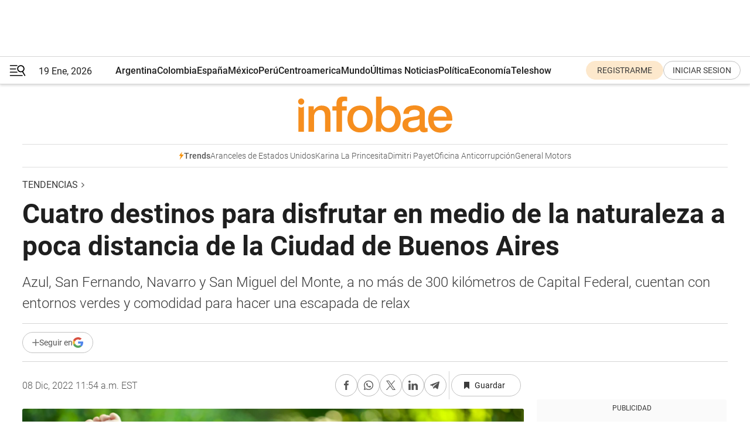

--- FILE ---
content_type: text/html; charset=utf-8
request_url: https://www.infobae.com/tendencias/2022/12/07/a-pocos-kilometros-de-capital-federal-cuatro-destinos-naturales-para-disfrutar-de-una-escapada/
body_size: 52382
content:
<!DOCTYPE html><html lang="es" style="scroll-behavior:smooth"><head><meta charSet="UTF-8"/><meta name="MobileOptimized" content="width"/><meta name="HandheldFriendly" content="true"/><meta name="apple-mobile-web-app-capable" content="yes"/><meta name="apple-mobile-web-app-status-bar-style" content="blank-translucent"/><title>Cuatro destinos para disfrutar en medio de la naturaleza a poca distancia de la Ciudad de Buenos Aires - Infobae</title><meta name="title" content="Cuatro destinos para disfrutar en medio de la naturaleza a poca distancia de la Ciudad de Buenos Aires - Infobae"/><meta name="description" content="Azul, San Fernando, Navarro y San Miguel del Monte, a no más de 300 kilómetros de Capital Federal, cuentan con entornos verdes y comodidad para hacer una escapada de relax"/><meta http-equiv="X-UA-Compatible" content="IE=edge,chrome=1"/><link rel="preload" as="font" type="font/woff2" crossorigin="" fetchpriority="high" href="https://www.infobae.com/assets/fonts/roboto-v30-latin-regular.woff2"/><link rel="preload" as="font" type="font/woff2" crossorigin="" fetchpriority="high" href="https://www.infobae.com/assets/fonts/roboto-v30-latin-300.woff2"/><link rel="preload" as="font" type="font/woff2" crossorigin="" fetchpriority="high" href="https://www.infobae.com/assets/fonts/roboto-v30-latin-500.woff2"/><link rel="preload" as="font" type="font/woff2" crossorigin="" fetchpriority="high" href="https://www.infobae.com/assets/fonts/roboto-v30-latin-700.woff2"/><link rel="preload" as="font" type="font/woff2" crossorigin="" fetchpriority="high" href="https://www.infobae.com/assets/fonts/roboto-v30-latin-italic.woff2"/><link rel="preload" as="font" type="font/woff2" crossorigin="" fetchpriority="high" href="https://www.infobae.com/assets/fonts/roboto-v30-latin-300italic.woff2"/><link rel="preload" as="font" type="font/woff2" crossorigin="" fetchpriority="high" href="https://www.infobae.com/assets/fonts/roboto-v30-latin-500italic.woff2"/><link rel="preload" as="font" type="font/woff2" crossorigin="" fetchpriority="high" href="https://www.infobae.com/assets/fonts/roboto-v30-latin-700italic.woff2"/><link rel="preload" href="/pf/resources/dist/infobae/css/main.css?d=3761" as="style"/><link rel="stylesheet" href="/pf/resources/dist/infobae/css/main.css?d=3761" media="screen, print"/><link rel="manifest" crossorigin="use-credentials" href="/pf/resources/manifest.json?d=3761"/><script type="application/javascript" id="polyfill-script">if(!Array.prototype.includes||!(window.Object && window.Object.assign)||!window.Promise||!window.Symbol||!window.fetch){document.write('<script type="application/javascript" src="/pf/dist/engine/polyfill.js?d=3761&mxId=00000000" defer=""><\/script>')}</script><script id="fusion-engine-react-script" type="application/javascript" src="/pf/dist/engine/react.js?d=3761&amp;mxId=00000000" defer=""></script><script id="fusion-engine-combinations-script" type="application/javascript" src="/pf/dist/components/combinations/default.js?d=3761&amp;mxId=00000000" defer=""></script><link rel="preconnect" href="https://sb.scorecardresearch.com/"/><link rel="preconnect" href="https://www.google-analytics.com/"/><link rel="preconnect" href="https://s.go-mpulse.net/"/><link rel="preconnect" href="https://fundingchoicesmessages.google.com/"/><link rel="preconnect" href="https://stats.g.doubleclick.net/"/><link rel="preconnect" href="https://www.googletagservices.com/"/><link id="fusion-template-styles" rel="stylesheet" type="text/css"/><link rel="preload" as="image" href="https://www.infobae.com/assets/images/logos/logo_infobae_naranja.svg"/><script src="/pf/resources/dist/infobae/js/main.js?d=3761" defer=""></script><script src="https://d1bl11pgu3tw3h.cloudfront.net/vendor/comscore/5.2.0/streamsense.min.js?org=infobae" defer=""></script><script src="https://sb.scorecardresearch.com/beacon.js" defer=""></script><script defer="">var _comscore = _comscore || []; _comscore.push({ c1: "2", c2: "8030908", options: { enableFirstPartyCookie: true, bypassUserConsentRequirementFor1PCookie: true } }); (function () { var s = document.createElement("script"), el = document.getElementsByTagName("script")[0]; s.async = true; s.src = "https://sb.scorecardresearch.com/cs/8030908/beacon.js"; el.parentNode.insertBefore(s, el); })();</script><script defer="">try{(function(i,s,o,g,r,a,m){i["GoogleAnalyticsObject"]=r;i[r]=i[r]||function(){(i[r].q=i[r].q||[]).push(arguments)},i[r].l=1*new Date;a=s.createElement(o),m=s.getElementsByTagName(o)[0];a.async=0;a.src=g;m.parentNode.insertBefore(a,m)})(window,document,"script","https://www.google-analytics.com/analytics.js","ga");ga("create","UA-759511-1","auto");ga("send","pageview");}catch(error){console.log("Error al inicializar gaScript:",error);}</script><script src="https://www.googletagmanager.com/gtag/js?id=G-Q2J791G3GV" async=""></script><script defer="">try{window.dataLayer = window.dataLayer || [];function gtag(){dataLayer.push(arguments);}gtag('js', new Date());gtag('config', 'G-Q2J791G3GV');}catch(error){console.log("Error al inicializar gaScript4:",error);}</script><script id="ebx" src="//applets.ebxcdn.com/ebx.js" async=""></script><script async="" src="https://functions.adnami.io/api/macro/adsm.macro.infobae.com.js"></script><script src="https://accounts.google.com/gsi/client" async="" defer=""></script><script>
  !function(e,o,n,i){if(!e){e=e||{},window.permutive=e,e.q=[];var t=function(){return([1e7]+-1e3+-4e3+-8e3+-1e11).replace(/[018]/g,function(e){return(e^(window.crypto||window.msCrypto).getRandomValues(new Uint8Array(1))[0]&15>>e/4).toString(16)})};e.config=i||{},e.config.apiKey=o,e.config.workspaceId=n,e.config.environment=e.config.environment||"production",(window.crypto||window.msCrypto)&&(e.config.viewId=t());for(var g=["addon","identify","track","trigger","query","segment","segments","ready","on","once","user","consent"],r=0;r<g.length;r++){var w=g[r];e[w]=function(o){return function(){var n=Array.prototype.slice.call(arguments,0);e.q.push({functionName:o,arguments:n})}}(w)}}}(window.permutive,"0cd2c32e-1a14-4e1f-96f0-a022c497b9cb","aa463839-b614-4c77-b5e9-6cdf10e1960c",{"consentRequired": true});
    window.googletag=window.googletag||{},window.googletag.cmd=window.googletag.cmd||[],window.googletag.cmd.push(function(){if(0===window.googletag.pubads().getTargeting("permutive").length){var e=window.localStorage.getItem("_pdfps");window.googletag.pubads().setTargeting("permutive",e?JSON.parse(e):[]);var o=window.localStorage.getItem("permutive-id");o&&(window.googletag.pubads().setTargeting("puid",o),window.googletag.pubads().setTargeting("ptime",Date.now().toString())),window.permutive.config.viewId&&window.googletag.pubads().setTargeting("prmtvvid",window.permutive.config.viewId),window.permutive.config.workspaceId&&window.googletag.pubads().setTargeting("prmtvwid",window.permutive.config.workspaceId)}});
    </script><script async="" src="https://a564e303-c351-48a1-b5d1-38585e343734.edge.permutive.app/aa463839-b614-4c77-b5e9-6cdf10e1960c-web.js"></script><script defer="">try{function classThemeChange(){const e=window.localStorage.getItem("theme"),a=document.querySelector("html");a.classList.contains("dark")||"dark"!==e||a.classList.add("dark"),a.classList.contains("dark")&&""===e&&a.classList.remove("dark")}window.addEventListener("themeChange",classThemeChange),classThemeChange();}catch(error){console.log("Error al inicializar themeJS:", error);}</script><script>try{(function(w,d,s,l,i){w[l]=w[l]||[];w[l].push({'gtm.start': new Date().getTime(),event:'gtm.js'});var f=d.getElementsByTagName(s)[0], j=d.createElement(s),dl=l!='dataLayer'?'&l='+l:'';j.async=true;j.src= 'https://www.googletagmanager.com/gtm.js?id='+i+dl;f.parentNode.insertBefore(j,f); })(window,document,'script','dataLayer','GTM-KTGQDC9');}catch(error){console.log("Error al inicializar gtmScript:",error);}</script><script>
  "undefined"!=typeof window&&(window.googlefc=window.googlefc||{},window.googlefc.callbackQueue=window.googlefc.callbackQueue||[],window.googlefc.callbackQueue.push({CONSENT_DATA_READY(){__tcfapi("addEventListener",2.2,(e,o)=>{if(o){console.log("Success getting consent data");let t=JSON.parse(localStorage.getItem("permutive-consent"));if(e?.gdprApplies){if(console.log("Country applies GDPR"),e?.eventStatus==="useractioncomplete"){console.log("First time modal");let n=e.purpose.consents["1"];n?(console.log("Consent accepted"),window.permutive.consent({opt_in:!0,token:"123"})):(console.log("Consent refused"),window.permutive.consent({opt_in:!1}))}else console.log("Consent already granted, skipping.")}else t?.opt_in?console.log("Consent already accepted for non-GDPR country, skipping."):(console.log("No previous consent found; automatically accepting consent."),window.permutive.consent({opt_in:!0,token:"123"}))}else console.error("Error getting consent data")})}}));
  </script><script defer="">try{!function(f,b,e,v,n,t,s) {if(f.fbq)return;n=f.fbq=function(){n.callMethod? n.callMethod.apply(n,arguments):n.queue.push(arguments)}; if(!f._fbq)f._fbq=n;n.push=n;n.loaded=!0;n.version='2.0'; n.queue=[];t=b.createElement(e);t.async=!0; t.src=v;s=b.getElementsByTagName(e)[0]; s.parentNode.insertBefore(t,s)}(window, document,'script', 'https://connect.facebook.net/en_US/fbevents.js'); fbq('init', '336383993555320'); fbq('track', 'PageView'); fbq('track', 'ViewContent');}catch(error){console.log("Error al inicializar facebookPixelRawCodeScript:",error);}</script><script src="https://cdn.onesignal.com/sdks/web/v16/OneSignalSDK.page.js" defer=""></script><script>const getCountry=(timeZone)=>{switch(timeZone){case 'America/Argentina/Buenos_Aires':case 'America/Argentina/Catamarca':case 'America/Argentina/ComodRivadavia':case 'America/Argentina/Cordoba':case 'America/Argentina/Jujuy':case 'America/Argentina/La_Rioja':case 'America/Argentina/Mendoza':case 'America/Argentina/Rio_Gallegos':case 'America/Argentina/Salta':case 'America/Argentina/San_Juan':case 'America/Argentina/San_Luis':case 'America/Argentina/Tucuman':case 'America/Argentina/Ushuaia':case 'America/Buenos_Aires':case 'America/Catamarca':case 'America/Cordoba':case 'America/Jujuy':case 'America/Mendoza':case 'America/Rosario':return'Argentina';case 'America/Bahia_Banderas':case 'America/Cancun':case 'America/Chihuahua':case 'America/Ciudad_Juarez':case 'America/Ensenada':case 'America/Hermosillo':case 'America/Matamoros':case 'America/Mazatlan':case 'America/Merida':case 'America/Mexico_City':case 'America/Monterrey':case 'America/Ojinaga':case 'America/Santa_Isabel':case 'America/Tijuana':case 'Mexico/BajaNorte':case 'Mexico/BajaSur':case 'Mexico/General':return'México';case 'Africa/Ceuta':case 'Atlantic/Canary':case 'Europe/Madrid':return'España';case 'America/Lima':return'Perú';case 'America/Bogota':return'Colombia';default:return'Otros'}};const country=getCountry(Intl.DateTimeFormat().resolvedOptions().timeZone);const getActionMessage=()=>{if(country==='Argentina'){return'Suscribite a nuestras notificaciones para recibir las últimas noticias de Argentina.'}
          if(country==='Otros'){return'Suscríbete a nuestras notificaciones para recibir las últimas noticias de todos los países.'}
          return'Suscríbete a nuestras notificaciones para recibir las últimas noticias de '+country+'.'};window.OneSignalDeferred=window.OneSignalDeferred||[];window.OneSignalDeferred.push(async(OneSignal)=>{await OneSignal.init({appId:'bef19c97-ed8d-479f-a038-e9d3da77d4c9',safari_web_id:'web.onesignal.auto.364542e4-0165-4e49-b6eb-0136f3f4eaa9',notifyButton:{enable:!1},allowLocalhostAsSecureOrigin:!0,serviceWorkerParam:{scope:'/'},serviceWorkerPath:'OneSignalSDKWorker.js',promptOptions:{slidedown:{prompts:[{type:'push',autoPrompt:!0,text:{actionMessage:getActionMessage(),acceptButton:'Suscribirse',cancelButton:'Después'},},],},},welcomeNotification:{title:'¡Bienvenido!',message:'Gracias por suscribirte a las notificaciones',url:'https://www.infobae.com/',},});OneSignal.User.addTag('region',country)})</script><link rel="dns-prefetch" href="https://sb.scorecardresearch.com/"/><link rel="dns-prefetch" href="https://www.google-analytics.com/"/><link rel="dns-prefetch" href="https://s.go-mpulse.net/"/><link rel="dns-prefetch" href="https://fundingchoicesmessages.google.com/"/><link rel="dns-prefetch" href="https://stats.g.doubleclick.net/"/><link rel="dns-prefetch" href="https://www.googletagservices.com/"/><meta name="viewport" content="width=device-width, initial-scale=1.0, user-scalable=yes, minimum-scale=0.5, maximum-scale=2.0"/><meta name="google-site-verification" content="DqMfuNB2bg-Ou_FEVXxZuzmDpPJ1ZVmOQVvwfJACGmM"/><link rel="canonical" href="https://www.infobae.com/tendencias/2022/12/07/a-pocos-kilometros-de-capital-federal-cuatro-destinos-naturales-para-disfrutar-de-una-escapada/"/><link rel="amphtml" href="https://www.infobae.com/tendencias/2022/12/07/a-pocos-kilometros-de-capital-federal-cuatro-destinos-naturales-para-disfrutar-de-una-escapada/?outputType=amp-type"/><meta property="keywords" content="Fin de semana largo,Escapada,Viajes,Buenos Aires,Estancias,turismo"/><meta name="robots" content="index, follow"/><meta name="googlebot" content="index, follow"/><meta name="robots" content="max-image-preview:large"/><meta name="distribution" content="global"/><meta name="rating" content="general"/><meta name="language" content="es_ES"/><link rel="alternate" type="application/rss+xml" title="RSS de Tendencias - Infobae" href="https://www.infobae.com/arc/outboundfeeds/rss/category/tendencias/"/><meta name="news_keywords" content="Fin de semana largo,Escapada,Viajes,Buenos Aires,Estancias,turismo"/><meta property="article:section" content="Tendencias"/><meta property="article:published_time" content="2022-12-07T14:57:49.119Z"/><meta property="article:modified_time" content="2022-12-08T16:54:02.044Z"/><meta property="last_updated_date" content="2022-12-08T16:54:02.044Z"/><meta property="article:tag" content="Fin de semana largo"/><meta property="article:tag" content="Escapada"/><meta property="article:tag" content="Viajes"/><meta property="article:tag" content="Buenos Aires"/><meta property="article:tag" content="Estancias"/><meta property="article:tag" content="turismo"/><meta property="article:opinion" content="false"/><meta name="twitter:card" content="summary_large_image"/><meta name="twitter:creator" content="@infobae"/><meta name="twitter:description" content="Azul, San Fernando, Navarro y San Miguel del Monte, a no más de 300 kilómetros de Capital Federal, cuentan con entornos verdes y comodidad para hacer una escapada de relax"/><meta name="twitter:image" content="https://www.infobae.com/resizer/v2/SDOGLAJG6BEDNDHGKXC62J3564.jpg?auth=6f6ac0eb262a990e4ed9aea752101e2aff32262c5ac7b1f8a679d4ae0a80678f&amp;smart=true&amp;width=1024&amp;height=512&amp;quality=85"/><meta name="twitter:site" content="@infobae"/><meta name="twitter:title" content="Cuatro destinos para disfrutar en medio de la naturaleza a poca distancia de la Ciudad de Buenos Aires"/><meta property="twitter:domain" content="infobae.com"/><meta property="twitter:url" content="https://www.infobae.com/tendencias/2022/12/07/a-pocos-kilometros-de-capital-federal-cuatro-destinos-naturales-para-disfrutar-de-una-escapada/"/><meta property="og:title" content="Cuatro destinos para disfrutar en medio de la naturaleza a poca distancia de la Ciudad de Buenos Aires"/><meta property="og:description" content="Azul, San Fernando, Navarro y San Miguel del Monte, a no más de 300 kilómetros de Capital Federal, cuentan con entornos verdes y comodidad para hacer una escapada de relax"/><meta property="og:url" content="https://www.infobae.com/tendencias/2022/12/07/a-pocos-kilometros-de-capital-federal-cuatro-destinos-naturales-para-disfrutar-de-una-escapada/"/><meta property="og:type" content="article"/><meta property="og:site_name" content="infobae"/><meta property="og:locale" content="es_LA"/><meta property="og:image" itemProp="image" content="https://www.infobae.com/resizer/v2/SDOGLAJG6BEDNDHGKXC62J3564.jpg?auth=6f6ac0eb262a990e4ed9aea752101e2aff32262c5ac7b1f8a679d4ae0a80678f&amp;smart=true&amp;width=1200&amp;height=630&amp;quality=85"/><meta property="og:image:width" content="1200"/><meta property="og:image:height" content="630"/><meta property="fb:app_id" content="907935373302455"/><meta property="fb:pages" content="34839376970"/><meta property="fb:pages" content="436205896728888"/><meta property="fb:pages" content="142361755806396"/><meta name="isDFP" content="true"/><meta name="dfpPageType" content="nota"/><meta name="dfp_path" content="infobae/tendencias"/><meta property="article:publisher" content="https://www.facebook.com/infobae"/><script type="application/ld+json">{"@context":"https://schema.org","@type":"NewsMediaOrganization","name":"Infobae","description":"El sitio de noticias en español más leído en el mundo. Con redacciones en Ciudad de México, Madrid, Bogotá, Lima y Buenos Aires; y corresponsales en las principales ciudades del mundo.","email":"contacto@infobae.com","url":"https://www.infobae.com","sameAs":["https://www.facebook.com/Infobae/","https://www.youtube.com/@Infobae","https://x.com/infobae","https://es.wikipedia.org/wiki/Infobae","https://whatsapp.com/channel/0029Va9TEIjLdQefbAqn7T1g"],"logo":{"@type":"ImageObject","url":"https://www.infobae.com/resizer/v2/NCYGYV4JW5CQHKEULJMKQU6MZU.png?auth=31eb621d6ad5fda030d6c893a4efe3120a76cc8178216c9c9a07fd3dd89a360f&width=255&height=60&quality=90","height":60,"width":255}}</script><script type="application/ld+json">{"@context":"https://schema.org","@type":"BreadcrumbList","itemListElement":[{"@type":"ListItem","position":1,"item":{"@id":"https://infobae.com","name":"Infobae"}},{"@type":"ListItem","position":2,"item":{"@id":"https://infobae.com/tendencias","name":"Tendencias"}}]}</script><script type="application/ld+json">{"@context":"https://schema.org","@type":"NewsArticle","headline":"Cuatro destinos para disfrutar en medio de la naturaleza a poca distancia de la Ciudad de Buenos Aires","description":"Azul, San Fernando, Navarro y San Miguel del Monte, a no más de 300 kilómetros de Capital Federal, cuentan con entornos verdes y comodidad para hacer una escapada de relax","articleBody":"El último mes del año ya está entre nosotros y, poco a poco, se empiezan a sentir los aires festivos de la Navidad y del cierre de estos 365 días. Mientras algunos piensan en viajes, otros planifican las clásicas cenas familiares de esta época. Sin embargo, antes de que lleguen estos días también se puede disfrutar. Es que está por comenzar un especial fin de semana largo de cuatro días, entre el jueves 7 y el domingo 10 de diciembre. Así las cosas, la invitación a hacer una escapada a lugares bellos y cercanos es ideal. Cerca de la Ciudad de Buenos Aires sobran alternativas para hacerlo. Como la algarabía de las fiestas de fin de año no tiene por qué hacerse esperar, Infobae realizó una breve guía de cuatro de los destinos más tentadores para visitar en los próximos días. Todos están a una distancia no mayor a los 300 kilómetros desde la Capital Federal. La Estancia Loma Pampa, ubicada en la localidad de Azul, provincia de Buenos Aires, a 300 kilómetros de la capital del país, es un espectacular oasis para escaparse de la rutina en solo tres horas de viaje. Posee un hermoso y amplio parque, rodeado de árboles centenarios y de fauna autóctona y doméstica. Su característica principal es la tranquilidad, ya que se pueden realizar diversas actividades al aire libre con amigos y familia o simplemente descansar a la sombra de un árbol. “Tenemos una casona principal que funciona como hotel y ofrecemos, entre otras cosas, desayuno casero con budines, jugos, frutas y yogures”, explicó Sofía Maciel, propietaria del espacio. “La estancia es un parque muy grande que tiene árboles centenarios y un arroyo que queda muy cerca. Además, tenemos pileta muy grande y cancha de tenis. Es un lugar muy tranquilo para descansar”, agregó. Aunque no está históricamente probado, en la zona se cuenta que lo que hoy es la exclusiva casona de la estancia habría pertenecido alguna vez a familiares de Juan Manuel de Rosas. “Fue un latifundio que se fue dividiendo por familias muy grandes de la zona. Primero era una casa de campo chiquita que empezó como un rancho de adobe, y después se fue haciendo la casa para veranear. Hace unos 30 años se convirtió en lo que es ahora”, precisó Maciel. “Hay muchos animales, pajaritos y se puede disfrutar de unos hermosos atardeceres o de las estrellas. También es posible hacer caminatas incluso de noche, ya que es un lugar muy seguro y privado cerca de el arroyo Azul”, cerró. Las posibilidades en Loma Pampa son numerosas. En primer término, es posible alojarse en habitaciones para una, dos o más personas. En segundo lugar, están las cabañas para dos, tres o cuatro huéspedes, mientras que otras opciones pueden ser los dormitorios con cocina y comedor. Finalmente, una alternativa para quienes deseen únicamente pasar unas horas es organizar un día de campo. Una isla a pocos minutos de la gran ciudad El Hostel Delta, a la vera del Río Luján, en la región de San Fernando, provincia de Buenos Aires, se asienta en una isla que parece ser de otro mundo, pero está a sólo 45 minutos de Capital Federal. Allí, se puede ingresar a partir de las 10 de la mañana, a través de una lancha de cruce que parte cada 30 minutos, hasta las 19 de cada jornada. “Es un lugar de muy fácil acceso, con un muelle propio de embarque: en cinco minutos llegás a la isla. El predio cuenta con tres hectáreas de parque, todo arbolado e ideal para andar en bicicleta o para hacer algo rico en las parrillas y en el quincho. Además, hay cancha de fútbol y de vóley”, dijo Giselle Bianco, encargada del lugar. “Lo mejor de acá es la naturaleza y la posibilidad de descansar y de disfrutar del aire puro; salir un poco de la rutina, cortar”, destacó Bianco. Y agregó: “Está todo rodeado por el río Luján, tenemos dos bahías de embarcaciones y, por lo tanto, se puede llegar en barco”. En el Hostel Delta los visitantes pueden pasar el día o bien pernoctar en el camping y en las habitaciones disponibles, que incluyen el desayuno. Día de campo A dos horas de Capital Federal, en la localidad bonaerense de Navarro, está ubicada la Estancia La Fernanda, un espacio verde para pasar una jornada a la luz del sol entre el verde y el aire puro. “Se puede pasar el día o venir a disfrutar de eventos empresariales y familiares por fin de año. Tenemos un resataurante con capacidad para 200 personas, tres piletas, un jacuzzi y cuatro hectáreas parquizadas con cancha de fútbol, de tenis e incluso de golf. También se puede jugar a las bochas o al tejo”, explicó María Fernanda Cioffi, fundadora y gerente del lugar. El día de campo en La Fernanda incluye desayuno, almuerzo, merienda, cena y postres. En todos los casos, las recetas son preparadas por exclusivos chefs del lugar, que juegan en las inmensas parrillas para deleitar paladares con carnes asadas o al disco. Otra opción son los deliciosos canelones de verdura con salsa mixta. “Tenemos, también, alternativas para los más chicos como inflables, cama elástica y juegos de plaza. A su vez, hay un salón con juegos de mesa”, contó Cioffi, que fundó la estancia hace más de 20 años. “Los tres pilares que nos mueven son la atención, la comida que ponemos en la mesa y los precios, que son económicos. Cada semana trato de hacer algo nuevo, aunque sea poner un árbol. Quiero que la gente, cuando venga, encuentre algo diferente”, concluyó. Una escapada gastronómica A 120 kilómetros de Buenos Aires, cerca de la ciudad bonaerense de San Miguel del Monte, está La Bandada, una estancia ideal para hacer una escapada gastronómica y gozar de una bocanada de aire puro de campo. “La casa es de estilo colonial, de una sencilla elegancia, y tiene espacios agradables y amplios que invitan a descansar y a la lectura”, comentó Grace López, gerente de la estancia. “Las anchas galerías mantienen la casa fresca: un lugar perfecto para ver pasar la tarde o desafiarse al tan criollo juego del sapo. Más allá, discreta en el amplio parque, está la pileta, ideal para nadar y refrescarse”, añadió. Masajes, paseos a caballo y hasta clínicas de polo, son algunas de las posibilidades que ofrece La Bandada a través de un servicio cálido y personalizado. Las reservas para dormir pueden ser de hasta 4 noches, o se puede pasar el día almorzando asado y disfrutando de diversas actividades hasta las 18. “El casco de la estancia es centenario, formaba parte de una estancia más grande. La actual Estancia La Bandada tiene arboles añejos y una muy linda casa de estilo colonial que fue construida posteriormente para uso familiar, espacios grandes, amplios y cada uno con la intimidad de no tener habitaciones vecinas. Proponemos disfrutar del campo argentino con la puesta en valor de sus usos y costumbres”, cerró López. Seguir leyendo: ¿Cuántos feriados quedan hasta fin de año? El Gobierno oficializó el cronograma de feriados para 2023: habrá 14 inamovibles y cuatro fines de semana XXL Los 4 consejos para ahorrar en los viajes internacionales de fin de año","url":"https://www.infobae.com/tendencias/2022/12/07/a-pocos-kilometros-de-capital-federal-cuatro-destinos-naturales-para-disfrutar-de-una-escapada/","dateCreated":"2022-12-06T02:13:27Z","dateModified":"2022-12-08T16:54:02Z","datePublished":"2022-12-07T14:57:49Z","mainEntityOfPage":{"@type":"WebPage","@id":"https://www.infobae.com/tendencias/2022/12/07/a-pocos-kilometros-de-capital-federal-cuatro-destinos-naturales-para-disfrutar-de-una-escapada/"},"articleSection":"Tendencias","creator":{"@type":"Organization","name":"INFOBAE","url":"https://www.infobae.com"},"keywords":"Fin de semana largo,Escapada,Viajes,Buenos Aires,Estancias,turismo","isAccessibleForFree":true,"copyrightYear":2022,"copyrightHolder":{"@type":"Organization","name":"Infobae","url":"https://www.infobae.com"},"inLanguage":"es-AR","contentLocation":{"@type":"Place","name":"Argentina"},"publisher":{"@type":"Organization","name":"infobae","logo":{"@type":"ImageObject","url":"https://www.infobae.com/resizer/v2/NCYGYV4JW5CQHKEULJMKQU6MZU.png?auth=31eb621d6ad5fda030d6c893a4efe3120a76cc8178216c9c9a07fd3dd89a360f&width=255&height=60&quality=90","height":60,"width":255}},"author":{"@type":"Organization","name":"INFOBAE","url":"https://www.infobae.com"},"image":[{"@type":"ImageObject","url":"https://www.infobae.com/resizer/v2/SDOGLAJG6BEDNDHGKXC62J3564.jpg?auth=6f6ac0eb262a990e4ed9aea752101e2aff32262c5ac7b1f8a679d4ae0a80678f&smart=true&width=1200&height=675&quality=85","width":1200,"height":675},{"@type":"ImageObject","url":"https://www.infobae.com/resizer/v2/SDOGLAJG6BEDNDHGKXC62J3564.jpg?auth=6f6ac0eb262a990e4ed9aea752101e2aff32262c5ac7b1f8a679d4ae0a80678f&smart=true&width=1200&height=900&quality=85","width":1200,"height":900},{"@type":"ImageObject","url":"https://www.infobae.com/resizer/v2/SDOGLAJG6BEDNDHGKXC62J3564.jpg?auth=6f6ac0eb262a990e4ed9aea752101e2aff32262c5ac7b1f8a679d4ae0a80678f&smart=true&width=1200&height=1200&quality=85","width":1200,"height":1200}]}</script><link rel="shortcut icon" type="image/x-icon" href="/pf/resources/favicon/favicon-32x32.png?d=3761"/><link rel="icon" sizes="16x16" type="image/png" href="/pf/resources/favicon/favicon-16x16.png?d=3761"/><link rel="icon" type="image/png" sizes="32x32" href="/pf/resources/favicon/favicon-32x32.png?d=3761"/><link rel="apple-touch-icon" href="/pf/resources/favicon/apple-touch-icon.png?d=3761"/><link rel="apple-touch-icon-precomposed" href="/pf/resources/favicon/apple-touch-icon-precomposed.png?d=3761"/><link rel="apple-touch-icon-120x120" href="/pf/resources/favicon/apple-touch-icon-120x120.png?d=3761"/><link rel="apple-touch-icon-120x120-precomposed" href="/pf/resources/favicon/apple-touch-icon-120x120-precomposed.png?d=3761"/><link rel="apple-touch-icon-152x152" href="/pf/resources/favicon/apple-touch-icon-152x152.png?d=3761"/><link rel="apple-touch-icon-152x152-precomposed" href="/pf/resources/favicon/apple-touch-icon-152x152-precomposed.png?d=3761"/><link rel="shortcut icon" sizes="192x192" href="/pf/resources/favicon/android-chrome-192x192.png?d=3761"/><link rel="shortcut icon" sizes="512x512" href="/pf/resources/favicon/android-chrome-512x512.png?d=3761"/><script async="" src="https://www.google.com/adsense/search/ads.js"></script><script>
        (function(g,o){
          g[o] = g[o] || function () {
            (g[o]['q'] = g[o]['q'] || []).push(arguments)
          }, g[o]['t'] = 1 * new Date
        })(window,'_googCsa');
      </script>
<script>(window.BOOMR_mq=window.BOOMR_mq||[]).push(["addVar",{"rua.upush":"false","rua.cpush":"true","rua.upre":"false","rua.cpre":"true","rua.uprl":"false","rua.cprl":"false","rua.cprf":"false","rua.trans":"SJ-b9376ddf-b42e-44cd-830a-14fac804fbc6","rua.cook":"false","rua.ims":"false","rua.ufprl":"false","rua.cfprl":"true","rua.isuxp":"false","rua.texp":"norulematch","rua.ceh":"false","rua.ueh":"false","rua.ieh.st":"0"}]);</script>
                              <script>!function(e){var n="https://s.go-mpulse.net/boomerang/";if("False"=="True")e.BOOMR_config=e.BOOMR_config||{},e.BOOMR_config.PageParams=e.BOOMR_config.PageParams||{},e.BOOMR_config.PageParams.pci=!0,n="https://s2.go-mpulse.net/boomerang/";if(window.BOOMR_API_key="C7HNE-7B57D-WM7L2-K2VFG-FX3EW",function(){function e(){if(!o){var e=document.createElement("script");e.id="boomr-scr-as",e.src=window.BOOMR.url,e.async=!0,i.parentNode.appendChild(e),o=!0}}function t(e){o=!0;var n,t,a,r,d=document,O=window;if(window.BOOMR.snippetMethod=e?"if":"i",t=function(e,n){var t=d.createElement("script");t.id=n||"boomr-if-as",t.src=window.BOOMR.url,BOOMR_lstart=(new Date).getTime(),e=e||d.body,e.appendChild(t)},!window.addEventListener&&window.attachEvent&&navigator.userAgent.match(/MSIE [67]\./))return window.BOOMR.snippetMethod="s",void t(i.parentNode,"boomr-async");a=document.createElement("IFRAME"),a.src="about:blank",a.title="",a.role="presentation",a.loading="eager",r=(a.frameElement||a).style,r.width=0,r.height=0,r.border=0,r.display="none",i.parentNode.appendChild(a);try{O=a.contentWindow,d=O.document.open()}catch(_){n=document.domain,a.src="javascript:var d=document.open();d.domain='"+n+"';void(0);",O=a.contentWindow,d=O.document.open()}if(n)d._boomrl=function(){this.domain=n,t()},d.write("<bo"+"dy onload='document._boomrl();'>");else if(O._boomrl=function(){t()},O.addEventListener)O.addEventListener("load",O._boomrl,!1);else if(O.attachEvent)O.attachEvent("onload",O._boomrl);d.close()}function a(e){window.BOOMR_onload=e&&e.timeStamp||(new Date).getTime()}if(!window.BOOMR||!window.BOOMR.version&&!window.BOOMR.snippetExecuted){window.BOOMR=window.BOOMR||{},window.BOOMR.snippetStart=(new Date).getTime(),window.BOOMR.snippetExecuted=!0,window.BOOMR.snippetVersion=12,window.BOOMR.url=n+"C7HNE-7B57D-WM7L2-K2VFG-FX3EW";var i=document.currentScript||document.getElementsByTagName("script")[0],o=!1,r=document.createElement("link");if(r.relList&&"function"==typeof r.relList.supports&&r.relList.supports("preload")&&"as"in r)window.BOOMR.snippetMethod="p",r.href=window.BOOMR.url,r.rel="preload",r.as="script",r.addEventListener("load",e),r.addEventListener("error",function(){t(!0)}),setTimeout(function(){if(!o)t(!0)},3e3),BOOMR_lstart=(new Date).getTime(),i.parentNode.appendChild(r);else t(!1);if(window.addEventListener)window.addEventListener("load",a,!1);else if(window.attachEvent)window.attachEvent("onload",a)}}(),"".length>0)if(e&&"performance"in e&&e.performance&&"function"==typeof e.performance.setResourceTimingBufferSize)e.performance.setResourceTimingBufferSize();!function(){if(BOOMR=e.BOOMR||{},BOOMR.plugins=BOOMR.plugins||{},!BOOMR.plugins.AK){var n="true"=="true"?1:0,t="",a="ck6khgix3t3as2lnxnza-f-1eeb4e8e2-clientnsv4-s.akamaihd.net",i="false"=="true"?2:1,o={"ak.v":"39","ak.cp":"619111","ak.ai":parseInt("650669",10),"ak.ol":"0","ak.cr":12,"ak.ipv":4,"ak.proto":"h2","ak.rid":"22c1bd66","ak.r":42198,"ak.a2":n,"ak.m":"dscr","ak.n":"ff","ak.bpcip":"18.188.163.0","ak.cport":52110,"ak.gh":"23.66.232.9","ak.quicv":"","ak.tlsv":"tls1.3","ak.0rtt":"","ak.0rtt.ed":"","ak.csrc":"-","ak.acc":"","ak.t":"1768799090","ak.ak":"hOBiQwZUYzCg5VSAfCLimQ==U4epQUIZLC5RanNHdyNsbP64h2ZLPijSPftYO3tmp0+V9+umScbmFkSsZgGx/Ga4IaRfeUBDKz38IEpq+dkfHilXOFjVQs4Hn6CyiI26NNzQOzPXMD2UkalyjcsYQ940t+rtZLC791fO0edb9vo51Rqi1XOfk9xfpjSTojji9oUU4AOHH936K2DS2eNdjnL3XFqdy10KnRcKuyG5O7TgKYJxsQf/4F7saBTYEsRAEv270XnE48u0wzbJJs5rVf6WAMooe9wFVtNpAtyPJRhEbz6EPCc6WmgB+Us6MA8h/uoOfUQlqr+RShG29uhJpUR9oJq2nOteP4Q4gt/jrpm3w75u0lhhyCtNb16VoLFgMQT0mTWQ6OPWBoBeUDkZBozkh76QsCsXKD08VL8jhp2ynlbNCwNV86cYSS6wlE+VMCI=","ak.pv":"135","ak.dpoabenc":"","ak.tf":i};if(""!==t)o["ak.ruds"]=t;var r={i:!1,av:function(n){var t="http.initiator";if(n&&(!n[t]||"spa_hard"===n[t]))o["ak.feo"]=void 0!==e.aFeoApplied?1:0,BOOMR.addVar(o)},rv:function(){var e=["ak.bpcip","ak.cport","ak.cr","ak.csrc","ak.gh","ak.ipv","ak.m","ak.n","ak.ol","ak.proto","ak.quicv","ak.tlsv","ak.0rtt","ak.0rtt.ed","ak.r","ak.acc","ak.t","ak.tf"];BOOMR.removeVar(e)}};BOOMR.plugins.AK={akVars:o,akDNSPreFetchDomain:a,init:function(){if(!r.i){var e=BOOMR.subscribe;e("before_beacon",r.av,null,null),e("onbeacon",r.rv,null,null),r.i=!0}return this},is_complete:function(){return!0}}}}()}(window);</script></head><body class="nd-body"><noscript><img src="https://sb.scorecardresearch.com/p?c1=2&amp;c2=8030908&amp;cv=4.4.0&amp;cj=1"/></noscript><noscript><iframe src="https://www.googletagmanager.com/ns.html?id=GTM-KTGQDC9" height="0" width="0" style="display:none;visibility:hidden"></iframe></noscript><noscript><img height="1" width="1" style="display:none" src="https://www.facebook.com/tr?id=336383993555320&ev=PageView&noscript=1"/></noscript><div id="fusion-app" class="fusion-app | infobae grid"><div class="article-right-rail-centered "><div class="article-right-rail-centered-layout "><nav><div class="interstitial_800x600 ad-wrapper"><div id="infobae_tendencias_nota_interstitial_800x600" class="ad-interstitial-bg hide"></div><div class="dfpAd ad-interstitial"><button id="infobae_tendencias_nota_interstitial_800x600_close" aria-label="infobae_tendencias_nota_interstitial_800x600" class="close_ad hide"><i class="close"></i></button><div id="infobae/tendencias/nota/interstitial_800x600" class="infobae/tendencias/nota/interstitial_800x600 arcad"></div></div></div><div style="position:relative"><div class="masthead-navbar " id="mastheadnavbar"><div class="site-header" id="siteheader"><div class="sticky-navbar-ad-container"><div class="top_banner_970x80 ad-wrapper"><div class="dfpAd ad-top-banner"><div id="infobae/tendencias/nota/top_banner_970x80" class="infobae/tendencias/nota/top_banner_970x80 arcad"></div></div></div></div><div class="sectionnav-container"><span aria-label="Menu" class="hamburger hamburger-wrapper close" role="button" tabindex="-1"><svg viewBox="0 0 28 20" id="hamburger-icon" xmlns="http://www.w3.org/2000/svg" class="hamburger-icon" data-name="hamburger-icon" fill=""><path d="M27.8061 18.2936L23.9009 11.7199C26.6545 9.62581 27.2345 5.75713 25.1799 2.96266C23.0598 0.111715 18.9446 -0.552677 15.9985 1.50445C14.5751 2.49996 13.6279 3.97419 13.3517 5.66252C13.0628 7.34757 13.4737 9.04405 14.498 10.4274C16.2587 12.8169 19.499 13.7133 22.2858 12.6261L26.1944 19.1875C26.3514 19.4517 26.5513 19.6089 26.7784 19.668C26.9927 19.7238 27.2342 19.6816 27.4707 19.5593C28.2062 19.1465 28.0218 18.6387 27.8221 18.2846L27.8061 18.2936ZM24.3917 7.88058C24.0673 9.0572 23.2806 10.0477 22.1932 10.6578C21.1218 11.259 19.8172 11.4316 18.6191 11.1196C16.1094 10.466 14.6138 7.94849 15.2862 5.50947C15.9587 3.07045 18.5492 1.61694 21.0589 2.27047C23.5686 2.92401 25.0642 5.44156 24.3917 7.88058Z" fill=""></path><path d="M0 1.129C0 0.675362 0.371315 0.307617 0.829355 0.307617H12.9866C13.4446 0.307617 13.8159 0.675362 13.8159 1.129C13.8159 1.58264 13.4446 1.95038 12.9866 1.95038H0.829355C0.371315 1.95038 0 1.58264 0 1.129ZM0 7.04295C0 6.58931 0.371315 6.22157 0.829355 6.22157H10.5951C11.0531 6.22157 11.4245 6.58931 11.4245 7.04295C11.4245 7.49659 11.0531 7.86433 10.5951 7.86433H0.829355C0.371315 7.86433 0 7.49659 0 7.04295ZM0 12.9569C0 12.5033 0.371315 12.1355 0.829355 12.1355H12.9866C13.4446 12.1355 13.8159 12.5033 13.8159 12.9569C13.8159 13.4105 13.4446 13.7783 12.9866 13.7783H0.829355C0.371315 13.7783 0 13.4105 0 12.9569ZM0 18.8709C0 18.4172 0.371315 18.0495 0.829355 18.0495H22.4792C22.9372 18.0495 23.3086 18.4172 23.3086 18.8709C23.3086 19.3245 22.9372 19.6922 22.4792 19.6922H0.829355C0.371315 19.6922 0 19.3245 0 18.8709Z" fill=""></path></svg></span><a aria-label="infobae" class="site-logo" href="https://www.infobae.com/"><span class="site-logo"><img alt="Infobae" class="logo-image" height="25px" src="https://www.infobae.com/assets/images/logos/logo_infobae_naranja.svg" width="105px" fetchpriority="high" loading="eager"/></span></a><p class="date-info">19 Ene, 2026</p><div class="login-register-container"></div></div></div><nav class="content side-menu" id="side-menu" style="top:undefinedpx;height:calc(100vh - undefinedpx)"><div class="side-menu-sticky-items"><div class="queryly_searchicon_img"><label for="queryly_toggle" id="queryly-label"><button>Buscar en todo el sitio<svg id="search-icon" data-name="search-icon" xmlns="http://www.w3.org/2000/svg" viewBox="0 0 30 30"><path d="M20.35,17.59a10.43,10.43,0,1,0-3.21,3l7.7,7.65a2.19,2.19,0,1,0, 3.17-3l-.08-.07Zm-8.53.72a6.74,6.74,0,1,1,6.74-6.75,6.74,6.74,0,0,1-6.74,6.75Zm0,0"></path></svg></button></label></div></div><div class="dropdown"><div id="dropdown-item-ctn0" class="dropdown-item-ctn"><a class="item non-bold" href="https://www.infobae.com/?noredirect" rel="noopener noreferrer">Argentina</a></div><div id="dropdown-body0" class="dropdown-body"></div></div><div class="dropdown"><div id="dropdown-item-ctn2" class="dropdown-item-ctn"><a class="item non-bold" href="https://www.infobae.com/colombia/" rel="noopener noreferrer">Colombia</a></div><div id="dropdown-body2" class="dropdown-body"></div></div><div class="dropdown"><div id="dropdown-item-ctn4" class="dropdown-item-ctn"><a class="item non-bold" href="https://www.infobae.com/espana/" rel="noopener noreferrer">España</a></div><div id="dropdown-body4" class="dropdown-body"></div></div><div class="dropdown"><div id="dropdown-item-ctn6" class="dropdown-item-ctn"><a class="item non-bold" href="https://www.infobae.com/mexico/" rel="noopener noreferrer">México</a></div><div id="dropdown-body6" class="dropdown-body"></div></div><div class="dropdown"><div id="dropdown-item-ctn8" class="dropdown-item-ctn"><a class="item non-bold" href="https://www.infobae.com/peru/" rel="noopener noreferrer">Perú</a></div><div id="dropdown-body8" class="dropdown-body"></div></div><div class="dropdown"><div id="dropdown-item-ctn10" class="dropdown-item-ctn"><a class="item non-bold" href="https://www.infobae.com/centroamerica/" rel="noopener noreferrer">Centroamerica</a></div><div id="dropdown-body10" class="dropdown-body"></div></div><div class="dropdown"><div id="dropdown-item-ctn12" class="dropdown-item-ctn"><a class="item" href="https://www.infobae.com/america/" rel="noopener noreferrer">Mundo</a><div aria-label="Menu Item" class="icon-dropdown" role="button" tabindex="-1"><svg id="down-icon0" width="12" height="12" viewBox="0 0 12 8" fill="none" xmlns="http://www.w3.org/2000/svg" class="icon-drop "><path d="M-9.87742e-07 1.167C-9.69427e-07 0.748023 0.335182 0.41284 0.754162 0.41284C0.969636 0.41284 1.17314 0.496636 1.31679 0.652256L5.98541 5.72789L10.654 0.652257C10.9294 0.341015 11.4082 0.293132 11.7314 0.568461C12.0546 0.84379 12.0905 1.32262 11.8152 1.64584C11.8032 1.65781 11.7913 1.68175 11.7793 1.69372L6.54804 7.36789C6.26074 7.67913 5.78191 7.6911 5.47067 7.41577C5.4587 7.4038 5.44673 7.39183 5.42278 7.36789L0.203504 1.68175C0.071824 1.5381 -9.96114e-07 1.35853 -9.87742e-07 1.167Z" fill="#9B9B9B"></path></svg></div></div><div id="dropdown-body12" class="dropdown-body"><a class="dropdown-item" href="https://www.infobae.com/venezuela/"><span class="dropdown-submenu">Venezuela</span></a><a class="dropdown-item" href="https://www.infobae.com/entretenimiento/"><span class="dropdown-submenu">Entretenimiento</span></a><a class="dropdown-item" href="https://www.infobae.com/economist/"><span class="dropdown-submenu">The economist</span></a><a class="dropdown-item" href="https://www.infobae.com/wapo/"><span class="dropdown-submenu">The Washington Post</span></a><a class="dropdown-item" href="https://www.infobae.com/america/realeza/"><span class="dropdown-submenu">Realeza</span></a><a class="dropdown-item" href="https://www.infobae.com/america/opinion/"><span class="dropdown-submenu">Opinión</span></a></div></div><div class="dropdown"><div id="dropdown-item-ctn14" class="dropdown-item-ctn"><a class="item non-bold" href="https://www.infobae.com/ultimas-noticias/" rel="noopener noreferrer">Últimas Noticias</a></div><div id="dropdown-body14" class="dropdown-body"></div></div><div class="dropdown"><div id="dropdown-item-ctn16" class="dropdown-item-ctn"><a class="item" href="https://www.infobae.com/politica/" rel="noopener noreferrer">Política</a><div aria-label="Menu Item" class="icon-dropdown" role="button" tabindex="-1"><svg id="down-icon0" width="12" height="12" viewBox="0 0 12 8" fill="none" xmlns="http://www.w3.org/2000/svg" class="icon-drop "><path d="M-9.87742e-07 1.167C-9.69427e-07 0.748023 0.335182 0.41284 0.754162 0.41284C0.969636 0.41284 1.17314 0.496636 1.31679 0.652256L5.98541 5.72789L10.654 0.652257C10.9294 0.341015 11.4082 0.293132 11.7314 0.568461C12.0546 0.84379 12.0905 1.32262 11.8152 1.64584C11.8032 1.65781 11.7913 1.68175 11.7793 1.69372L6.54804 7.36789C6.26074 7.67913 5.78191 7.6911 5.47067 7.41577C5.4587 7.4038 5.44673 7.39183 5.42278 7.36789L0.203504 1.68175C0.071824 1.5381 -9.96114e-07 1.35853 -9.87742e-07 1.167Z" fill="#9B9B9B"></path></svg></div></div><div id="dropdown-body16" class="dropdown-body"><a class="dropdown-item" href="https://www.infobae.com/leyes/"><span class="dropdown-submenu">Leyes</span></a></div></div><div class="dropdown"><div id="dropdown-item-ctn18" class="dropdown-item-ctn"><a class="item non-bold" href="https://www.infobae.com/economia/" rel="noopener noreferrer">Economía</a></div><div id="dropdown-body18" class="dropdown-body"></div></div><div class="dropdown"><div id="dropdown-item-ctn20" class="dropdown-item-ctn"><a class="item non-bold" href="https://www.infobae.com/teleshow/" rel="noopener noreferrer">Teleshow</a></div><div id="dropdown-body20" class="dropdown-body"></div></div><div class="dropdown"><div id="dropdown-item-ctn22" class="dropdown-item-ctn"><a class="item" href="https://www.infobae.com/deportes/" rel="noopener noreferrer">Deportes</a><div aria-label="Menu Item" class="icon-dropdown" role="button" tabindex="-1"><svg id="down-icon0" width="12" height="12" viewBox="0 0 12 8" fill="none" xmlns="http://www.w3.org/2000/svg" class="icon-drop "><path d="M-9.87742e-07 1.167C-9.69427e-07 0.748023 0.335182 0.41284 0.754162 0.41284C0.969636 0.41284 1.17314 0.496636 1.31679 0.652256L5.98541 5.72789L10.654 0.652257C10.9294 0.341015 11.4082 0.293132 11.7314 0.568461C12.0546 0.84379 12.0905 1.32262 11.8152 1.64584C11.8032 1.65781 11.7913 1.68175 11.7793 1.69372L6.54804 7.36789C6.26074 7.67913 5.78191 7.6911 5.47067 7.41577C5.4587 7.4038 5.44673 7.39183 5.42278 7.36789L0.203504 1.68175C0.071824 1.5381 -9.96114e-07 1.35853 -9.87742e-07 1.167Z" fill="#9B9B9B"></path></svg></div></div><div id="dropdown-body22" class="dropdown-body"><a class="dropdown-item" href="https://www.infobae.com/tenis-argentino/"><span class="dropdown-submenu">Tenis argentino</span></a></div></div><div class="dropdown"><div id="dropdown-item-ctn24" class="dropdown-item-ctn"><a class="item non-bold" href="https://www.infobae.com/sociedad/" rel="noopener noreferrer">Sociedad</a></div><div id="dropdown-body24" class="dropdown-body"></div></div><div class="dropdown"><div id="dropdown-item-ctn26" class="dropdown-item-ctn"><a class="item non-bold" href="https://www.infobae.com/sociedad/policiales/" rel="noopener noreferrer">Policiales</a></div><div id="dropdown-body26" class="dropdown-body"></div></div><div class="dropdown"><div id="dropdown-item-ctn28" class="dropdown-item-ctn"><a class="item non-bold" href="https://www.infobae.com/perros-y-gatos/" rel="noopener noreferrer">Perros y gatos</a></div><div id="dropdown-body28" class="dropdown-body"></div></div><div class="dropdown"><div id="dropdown-item-ctn30" class="dropdown-item-ctn"><a class="item non-bold" href="https://www.infobae.com/revista-chacra/" rel="noopener noreferrer">Chacra y Campo</a></div><div id="dropdown-body30" class="dropdown-body"></div></div><div class="dropdown"><div id="dropdown-item-ctn32" class="dropdown-item-ctn"><a class="item non-bold" href="https://www.infobae.com/movant/" rel="noopener noreferrer">Movant LogComex</a></div><div id="dropdown-body32" class="dropdown-body"></div></div><div class="dropdown"><div id="dropdown-item-ctn34" class="dropdown-item-ctn"><a class="item non-bold" href="https://www.infobae.com/turismo/" rel="noopener noreferrer">Turismo</a></div><div id="dropdown-body34" class="dropdown-body"></div></div><div class="dropdown"><div id="dropdown-item-ctn36" class="dropdown-item-ctn"><a class="item" href="https://www.infobae.com/tendencias/" rel="noopener noreferrer">Tendencias</a><div aria-label="Menu Item" class="icon-dropdown" role="button" tabindex="-1"><svg id="down-icon0" width="12" height="12" viewBox="0 0 12 8" fill="none" xmlns="http://www.w3.org/2000/svg" class="icon-drop "><path d="M-9.87742e-07 1.167C-9.69427e-07 0.748023 0.335182 0.41284 0.754162 0.41284C0.969636 0.41284 1.17314 0.496636 1.31679 0.652256L5.98541 5.72789L10.654 0.652257C10.9294 0.341015 11.4082 0.293132 11.7314 0.568461C12.0546 0.84379 12.0905 1.32262 11.8152 1.64584C11.8032 1.65781 11.7913 1.68175 11.7793 1.69372L6.54804 7.36789C6.26074 7.67913 5.78191 7.6911 5.47067 7.41577C5.4587 7.4038 5.44673 7.39183 5.42278 7.36789L0.203504 1.68175C0.071824 1.5381 -9.96114e-07 1.35853 -9.87742e-07 1.167Z" fill="#9B9B9B"></path></svg></div></div><div id="dropdown-body36" class="dropdown-body"><a class="dropdown-item" href="https://www.infobae.com/tendencias/estar-mejor/"><span class="dropdown-submenu">Estar Mejor</span></a></div></div><div class="dropdown"><div id="dropdown-item-ctn38" class="dropdown-item-ctn"><a class="item non-bold" href="https://www.infobae.com/que-puedo-ver/" rel="noopener noreferrer">Qué puedo ver</a></div><div id="dropdown-body38" class="dropdown-body"></div></div><div class="dropdown"><div id="dropdown-item-ctn40" class="dropdown-item-ctn"><a class="item non-bold" href="https://www.infobae.com/educacion/" rel="noopener noreferrer">Educación</a></div><div id="dropdown-body40" class="dropdown-body"></div></div><div class="dropdown"><div id="dropdown-item-ctn42" class="dropdown-item-ctn"><a class="item non-bold" href="https://www.infobae.com/podcasts/" rel="noopener noreferrer">Podcasts</a></div><div id="dropdown-body42" class="dropdown-body"></div></div><div class="dropdown"><div id="dropdown-item-ctn44" class="dropdown-item-ctn"><a class="item non-bold" href="https://www.infobae.com/video/" rel="noopener noreferrer">Video</a></div><div id="dropdown-body44" class="dropdown-body"></div></div><div class="dropdown"><div id="dropdown-item-ctn46" class="dropdown-item-ctn"><a class="item non-bold" href="https://www.infobae.com/cultura/" rel="noopener noreferrer">Cultura</a></div><div id="dropdown-body46" class="dropdown-body"></div></div><div class="dropdown"><div id="dropdown-item-ctn48" class="dropdown-item-ctn"><a class="item non-bold" href="https://www.infobae.com/malditos-nerds/" rel="noopener noreferrer">Malditos Nerds</a></div><div id="dropdown-body48" class="dropdown-body"></div></div><div class="dropdown"><div id="dropdown-item-ctn50" class="dropdown-item-ctn"><a class="item non-bold" href="https://www.infobae.com/tecno/" rel="noopener noreferrer">Tecno</a></div><div id="dropdown-body50" class="dropdown-body"></div></div><div class="dropdown"><div id="dropdown-item-ctn52" class="dropdown-item-ctn"><a class="item non-bold" href="https://www.infobae.com/virales/" rel="noopener noreferrer">Virales</a></div><div id="dropdown-body52" class="dropdown-body"></div></div><div class="dropdown"><div id="dropdown-item-ctn54" class="dropdown-item-ctn"><a class="item non-bold" href="https://www.infobae.com/judiciales/" rel="noopener noreferrer">Judiciales</a></div><div id="dropdown-body54" class="dropdown-body"></div></div><div class="dropdown"><div id="dropdown-item-ctn56" class="dropdown-item-ctn"><a class="item non-bold" href="https://www.infobae.com/salud/" rel="noopener noreferrer">Salud</a></div><div id="dropdown-body56" class="dropdown-body"></div></div><div class="dropdown"><div id="dropdown-item-ctn58" class="dropdown-item-ctn"><a class="item non-bold" href="https://www.infobae.com/autos/" rel="noopener noreferrer">Autos</a></div><div id="dropdown-body58" class="dropdown-body"></div></div><div class="dark-mode-btn "><div class="dark-mode-btn__container "><div class="dark-mode-btn__toggler "><div class="dark-mode-btn__circle "></div><svg class="light-icon" width="12" height="12" viewBox="0 0 12 12" fill="none" xmlns="http://www.w3.org/2000/svg"><path d="M12 6.10608C11.8953 6.34856 11.7107 6.445 11.4462 6.43122C11.2092 6.41745 10.9722 6.43122 10.738 6.42847C10.4762 6.42847 10.2861 6.24385 10.2861 6.00137C10.2861 5.75614 10.4762 5.57703 10.738 5.57428C10.975 5.57428 11.2119 5.5853 11.4462 5.57152C11.7107 5.55499 11.8925 5.65418 12 5.89666V6.11159V6.10608Z" fill="#1F1F1F"></path><path d="M5.89114 12C5.64866 11.8953 5.55222 11.7107 5.566 11.4462C5.57978 11.2092 5.566 10.9722 5.56876 10.738C5.56876 10.4762 5.75337 10.2861 5.99585 10.2861C6.23833 10.2861 6.42295 10.4762 6.42295 10.738C6.42295 10.975 6.41192 11.2119 6.4257 11.4462C6.44223 11.7107 6.34304 11.8925 6.10056 12H5.88563H5.89114Z" fill="#1F1F1F"></path><path d="M5.99859 2.57084C7.89158 2.57084 9.43188 4.11389 9.42636 6.00414C9.42361 7.88887 7.88331 9.42642 5.99859 9.42642C4.10835 9.42642 2.5653 7.88336 2.57081 5.99036C2.57357 4.10563 4.11386 2.56808 5.99859 2.56808V2.57084ZM6.00685 3.42778C4.5878 3.42503 3.43051 4.57681 3.42775 5.99036C3.425 7.40942 4.57678 8.56672 5.99032 8.56947C7.40938 8.57223 8.56666 7.42045 8.56942 6.00414C8.57218 4.58508 7.4204 3.42778 6.0041 3.42503L6.00685 3.42778Z" fill="#1F1F1F"></path><path d="M6.42851 0.856948C6.42851 0.994721 6.42851 1.13249 6.42851 1.27302C6.423 1.52377 6.24114 1.7139 6.00417 1.7139C5.7672 1.7139 5.57708 1.52652 5.57432 1.27853C5.57157 0.997476 5.57157 0.716419 5.57432 0.435362C5.57432 0.184616 5.76445 0 6.00417 0C6.23563 0 6.423 0.187371 6.42851 0.429852C6.43127 0.573135 6.42851 0.716419 6.42851 0.856948Z" fill="#1F1F1F"></path><path d="M0.851433 6.4285C0.713661 6.4285 0.575889 6.4285 0.435361 6.4285C0.18737 6.42299 0 6.23562 0 5.9959C0 5.75617 0.18737 5.57431 0.440872 5.57155C0.716416 5.5688 0.994717 5.57155 1.27026 5.57155C1.52101 5.57155 1.71113 5.75893 1.71389 5.9959C1.71389 6.23838 1.52652 6.42575 1.26475 6.4285C1.12698 6.4285 0.989206 6.4285 0.848678 6.4285H0.851433Z" fill="#1F1F1F"></path><path d="M1.6312 2.11615C1.63671 1.88745 1.71662 1.75519 1.87368 1.67804C2.03074 1.60088 2.19607 1.60915 2.32558 1.72763C2.52672 1.90949 2.71961 2.10238 2.90422 2.30352C3.05301 2.4661 3.03097 2.7196 2.87667 2.87391C2.7196 3.02821 2.46886 3.05025 2.30629 2.90146C2.1079 2.72235 1.92053 2.52947 1.73867 2.33384C1.67805 2.26495 1.65325 2.163 1.63396 2.11891L1.6312 2.11615Z" fill="#1F1F1F"></path><path d="M9.8865 1.63127C10.1152 1.63953 10.2475 1.71944 10.3246 1.8765C10.4018 2.03632 10.388 2.19889 10.2695 2.32564C10.0877 2.52679 9.89477 2.71967 9.69362 2.90153C9.52829 3.05033 9.27755 3.02553 9.12324 2.86847C8.96894 2.71141 8.9524 2.46066 9.1012 2.29809C9.28306 2.10245 9.47319 1.91232 9.66882 1.73322C9.73495 1.6726 9.83966 1.65055 9.8865 1.63127Z" fill="#1F1F1F"></path><path d="M1.63124 9.87282C1.65604 9.82597 1.69186 9.71576 1.7635 9.6386C1.92332 9.4595 2.09691 9.29141 2.27326 9.12609C2.44961 8.95525 2.70587 8.96076 2.87395 9.12609C3.04203 9.29141 3.04754 9.55043 2.8767 9.72678C2.70862 9.90313 2.53503 10.0767 2.35592 10.2476C2.22091 10.3771 2.05558 10.4074 1.88474 10.3302C1.71942 10.2558 1.63675 10.1208 1.62849 9.87557L1.63124 9.87282Z" fill="#1F1F1F"></path><path d="M10.3716 9.89209C10.3605 10.1208 10.2779 10.2531 10.1208 10.3275C9.96099 10.4019 9.80117 10.3881 9.67167 10.2696C9.47603 10.0877 9.28591 9.90036 9.10405 9.70197C8.94974 9.53389 8.97178 9.27763 9.13436 9.12057C9.29142 8.96902 9.54216 8.95248 9.70473 9.10403C9.89762 9.28314 10.085 9.46775 10.2613 9.66339C10.3247 9.73503 10.3495 9.8425 10.3716 9.89209Z" fill="#1F1F1F"></path></svg><svg class="dark-icon" width="12" height="12" viewBox="0 0 12 12" fill="none" xmlns="http://www.w3.org/2000/svg"><path d="M0 5.6173C0.0203122 5.43051 0.0372386 5.24373 0.0643215 5.06034C0.314839 3.37929 1.12056 2.02766 2.4747 1.00545C3.0773 0.550379 3.74422 0.227753 4.46869 0.0205937C4.65488 -0.0337432 4.83769 0.0205937 4.93925 0.17002C5.0442 0.319447 5.04081 0.492646 4.90878 0.659052C4.52624 1.14129 4.25202 1.67447 4.09968 2.27218C3.82885 3.33175 3.90671 4.36075 4.36374 5.3558C4.84785 6.40178 5.62648 7.15571 6.67594 7.61078C7.44104 7.94359 8.24337 8.04887 9.07278 7.93341C9.89881 7.81794 10.6267 7.48852 11.28 6.97232C11.3647 6.9044 11.473 6.83988 11.578 6.8229C11.8589 6.77875 12.0519 7.00628 11.9876 7.28136C11.754 8.25264 11.3241 9.12542 10.6673 9.88274C9.8785 10.7929 8.90352 11.4279 7.74572 11.7506C5.92101 12.26 4.20463 11.9917 2.64059 10.9219C1.29998 10.005 0.470565 8.72808 0.128643 7.13533C0.0744772 6.88742 0.0575511 6.63272 0.0236975 6.38141C0.0169267 6.34066 0.0101555 6.2999 0.0033848 6.25575C0.0033848 6.0452 0.0033848 5.83125 0.0033848 5.62069L0 5.6173ZM3.63589 1.2228C1.77732 2.17709 0.51119 4.33359 0.897122 6.72441C1.28644 9.1424 3.23303 10.9491 5.68742 11.1563C8.04025 11.3566 9.99699 9.95746 10.8399 8.24584C8.6293 9.16617 6.55069 8.9692 4.80045 7.26778C3.04683 5.55956 2.78277 3.48118 3.63927 1.2228H3.63589Z" fill="white"></path>;</svg></div></div></div></nav><nav class="right-panel " id="right-panel" style="height:calc(100vh - undefinedpx)"><div class="right-panel__header"><div class="right-panel__user-data"><div class="right-panel__content-avatar"><div class="user-default-avatar-ctn"><svg class="user-default-avatar" viewBox="0 0 32 32" fill="none" xmlns="http://www.w3.org/2000/svg"><path d="M24.544 27.9848C24.544 26.7713 24.5689 25.6161 24.544 24.4608C24.411 21.9425 22.3996 19.9311 19.8813 19.8064C17.3381 19.7649 14.7948 19.7649 12.2515 19.8064C9.63345 19.8563 7.51406 21.9674 7.44757 24.5855C7.42264 25.5745 7.43926 26.5636 7.43095 27.5443V28.0263C3.00101 24.8764 0.665526 19.5405 1.34706 14.1464C2.36935 6.05951 9.75812 0.32469 17.845 1.34698C23.8292 2.10331 28.7578 6.4252 30.2788 12.2681C31.8496 18.194 29.564 24.4691 24.544 27.9848M15.9833 6.50001C13.1575 6.50832 10.8801 8.80225 10.8885 11.6281C10.8968 14.4539 13.1907 16.7313 16.0165 16.7229C18.8424 16.7146 21.1197 14.4207 21.1114 11.5949C21.1114 11.5949 21.1114 11.5865 21.1114 11.5782C21.0948 8.76069 18.8008 6.4917 15.9833 6.50001" fill="#D5D5D5"></path><circle cx="16" cy="16" r="15.75" stroke="#777777" stroke-width="0.5"></circle></svg></div></div><div class="right-panel__content-info"><span>Bienvenido</span><span>Por favor, ingresa a tu cuenta.</span></div></div><div class="right-panel__auth-buttons"><button aria-label="Registrarme" class="right-panel__auth-buttons-register">REGISTRARME</button><button aria-label="Iniciar sesión" class="right-panel__auth-buttons-login">INICIAR SESIÓN</button></div></div></nav></div></div><div class="width_full" style="height:falsepx"></div></nav><div class="article-right-rail-centered-content"><aside class="article-right-rail-centered-left-span span-rail" data-element="span-rail"><div class="span-section"><div class="megalateral_2_250x600 ad-wrapper ad-desktop"><div class="dfpAd ad-megalateral"><div id="infobae/tendencias/nota/megalateral_2_250x600" class="infobae/tendencias/nota/megalateral_2_250x600 arcad"></div></div></div></div></aside><div class="article-right-rail-centered-layout-body "><div class="top page-container"><div class="masthead-header"><div class="mhh-new"><div id="fusion-static-enter:static-masthead-header" style="display:none" data-fusion-component="static-masthead-header" data-persistent-entry="true"></div><a aria-label="Logo link" class="mhh-site-logo" href="https://www.infobae.com/" rel="noreferrer noopener"><img alt="Infobae" height="65" loading="eager" src="https://www.infobae.com/assets/images/logos/logo_infobae_naranja.svg" width="280" fetchpriority="high"/></a><div id="fusion-static-exit:static-masthead-header" style="display:none" data-fusion-component="static-masthead-header" data-persistent-exit="true"></div><div class="header_izq_180x70 ad-wrapper ad-desktop"><div class="dfpAd ad-header-masthead-left"><div id="infobae/tendencias/nota/header_izq_180x70" class="infobae/tendencias/nota/header_izq_180x70 arcad"></div></div></div><div class="header_der_180x70 ad-wrapper ad-desktop"><div class="dfpAd ad-header-masthead-right"><div id="infobae/tendencias/nota/header_der_180x70" class="infobae/tendencias/nota/header_der_180x70 arcad"></div></div></div></div><div class="ctn-quicklinks"></div></div></div><section class="article-section page-container"><header class="article-header-wrapper"><div class="article-header with-follow-button-ctn"><div class="display_flex justify_space_between article-section-ctn"><div class="display_flex align_items_center"><a aria-label="Tendencias" class="display_flex align_items_center article-section-tag" href="/tendencias/">Tendencias</a><svg class="arrow" fill="none" viewBox="0 0 5 8" xmlns="http://www.w3.org/2000/svg"><path d="M0.519579 8C0.240259 8 0.0168041 7.77654 0.0168041 7.49723C0.0168041 7.35358 0.0726679 7.21791 0.176415 7.12214L3.56017 4.00973L0.176415 0.897311C-0.0310792 0.713758 -0.0630014 0.394536 0.120551 0.179062C0.304104 -0.0364133 0.623326 -0.0603549 0.838801 0.123198C0.846781 0.131178 0.862742 0.139159 0.870723 0.147139L4.6535 3.63464C4.861 3.82617 4.86898 4.14539 4.68543 4.35289C4.67744 4.36087 4.66946 4.36885 4.6535 4.38481L0.862742 7.86433C0.766976 7.95212 0.647267 8 0.519579 8V8Z"></path></svg></div></div><h1 id="cuatro-destinos-para-disfrutar-en-medio-de-la-naturaleza-a-poca-distancia-de-la-ciudad-de-buenos-aires" class="display-block article-headline text_align_left">Cuatro destinos para disfrutar en medio de la naturaleza a poca distancia de la Ciudad de Buenos Aires</h1><h2 class="article-subheadline text_align_left">Azul, San Fernando, Navarro y San Miguel del Monte, a no más de 300 kilómetros de Capital Federal, cuentan con entornos verdes y comodidad para hacer una escapada de relax</h2><div class="display_flex align_items_center flex_row byline follow-button-ctn no-author"><a aria-label="Seguir en Google" class="follow-button display_flex align_items_center" href="https://profile.google.com/cp/CgsvbS8wMTI1aDVmaA" rel="noopener noreferrer" target="_blank" title="Seguir en Google"><svg id="Capa_1" xmlns="http://www.w3.org/2000/svg" viewBox="0 0 9.9 10" width="16" height="16" class="follow-button-icon-more"><g id="Grupo_9508"><g id="Grupo_9506"><path id="Uni\xF3n_6" fill="#707070" d="M4.3,9.3v-3.7H.6c-.36-.03-.63-.34-.6-.7,.03-.32,.28-.57,.6-.6h3.7V.6c.03-.36,.34-.63,.7-.6,.32,.03,.57,.28,.6,.6v3.7h3.7c.36,.03,.63,.34,.6,.7-.03,.32-.28,.57-.6,.6h-3.69v3.7c.03,.36-.24,.67-.6,.7-.36,.03-.67-.24-.7-.6,0-.03,0-.07,0-.1h0Z"></path></g></g></svg><span>Seguir en</span><img alt="Icono de Google para seguir en redes sociales" class="follow-button-icon" height="18" src="https://www.infobae.com/assets/images/icons/IconGoogle.svg" width="18" fetchpriority="high" loading="eager" decoding="async"/></a></div></div></header><article class="article"><div class="sharebar-container display_flex"><div class="share-bar-article-date-container "><span class="sharebar-article-date">08 Dic, 2022 11:54 a.m. EST</span></div><div class="sharebar-buttons-container display_flex"><div aria-label="Guardar" class="sharebar-buttons button-save" role="button" tabindex="0"><svg width="9" height="12" viewBox="0 0 8 10" fill="none" xmlns="http://www.w3.org/2000/svg" class="saved-icon saved"><path d="M6.64286 0.5V9.31687L4.1116 7.16407L4.11106 7.16361C3.79894 6.89891 3.34392 6.89891 3.03179 7.16361L3.03126 7.16407L0.5 9.31687V0.5H6.64286Z"></path></svg><span class="buttons-save-text">Guardar</span></div><div class="sharebar-buttons-separator"></div><button class="sharemenu-buttons display_flex" aria-label="Compartir en Telegram"><svg width="38" height="38" viewBox="0 0 38 38" fill="none" xmlns="http://www.w3.org/2000/svg"><rect x="0.5" y="0.5" width="37" height="37" rx="18.5" fill="white"></rect><rect x="0.5" y="0.5" width="37" height="37" rx="18.5" stroke="#C2C2C2"></rect><path d="M24.9696 12.5511L10.3405 18.0494C10.0623 18.151 9.92701 18.4484 10.0398 18.7168C10.0999 18.8619 10.2277 18.9779 10.3856 19.0214L14.1068 20.0805L15.4975 24.3312C15.6028 24.6576 15.9636 24.839 16.2944 24.7374C16.3921 24.7084 16.4823 24.6504 16.5575 24.5778L18.482 22.6846L22.2558 25.354C22.6091 25.6006 23.0977 25.5281 23.3533 25.1872C23.421 25.1001 23.4661 24.9986 23.4887 24.897L25.9845 13.3707C26.0672 12.979 25.8116 12.5946 25.4056 12.5148C25.2628 12.4858 25.1124 12.5003 24.9771 12.5511M23.1429 15.1116L16.347 20.9147C16.2793 20.9727 16.2342 21.0525 16.2267 21.1395L15.9636 23.381C15.9636 23.4172 15.926 23.4462 15.8884 23.439C15.8583 23.439 15.8358 23.4172 15.8283 23.3955L14.7533 20.0442C14.7007 19.8919 14.7683 19.7251 14.9111 19.638L22.9399 14.836C23.0226 14.7852 23.1353 14.8142 23.1804 14.894C23.2255 14.9666 23.2105 15.0536 23.1504 15.1116" fill="#555555"></path></svg></button><button class="sharemenu-buttons display_flex" aria-label="Compartir en Linkedin"><svg width="38" height="38" viewBox="0 0 38 38" fill="none" xmlns="http://www.w3.org/2000/svg"><rect x="0.5" y="0.5" width="37" height="37" rx="18.5" fill="white"></rect><rect x="0.5" y="0.5" width="37" height="37" rx="18.5" stroke="#C2C2C2"></rect><path d="M16.5556 27V16.2231H19.963V17.6949C20.0185 17.6368 20.0648 17.5787 20.1111 17.5206C20.8611 16.349 22.2037 15.739 23.537 15.981C25.3889 16.1359 26.8426 17.7046 26.9259 19.6411C26.9722 20.0478 27 20.4641 27 20.8708C27 22.817 27 24.7633 27 26.7095V26.9806H23.5741V26.6805C23.5741 24.8892 23.5741 23.0882 23.5741 21.2969C23.5741 20.8805 23.5278 20.4545 23.4259 20.0478C23.1945 19.1279 22.2963 18.5663 21.4074 18.8084C21.2037 18.8665 21 18.9633 20.8333 19.0989C20.3333 19.4281 20.0185 19.9897 19.9907 20.6094C19.9722 21.1419 19.9722 21.6842 19.9722 22.2167V26.9903H16.5648L16.5556 27ZM11.2222 27V16.2037H11.7407C12.6204 16.2037 13.5 16.2037 14.3796 16.2037C14.5833 16.2037 14.6482 16.2328 14.6482 16.4748V26.9903H11.2222V27ZM11.0093 12.8825C11.0093 11.8465 11.8055 11.0041 12.787 11.0041C12.8426 11.0041 12.8982 11.0041 12.9537 11.0041C13.9445 10.9363 14.7963 11.7206 14.8611 12.7567C14.8611 12.7954 14.8611 12.8438 14.8611 12.8825C14.8426 13.9283 14.0278 14.761 13.0278 14.7416C12.9907 14.7416 12.9537 14.7416 12.9259 14.7416H12.9074C11.9259 14.8191 11.0741 14.0445 11 13.0181C11 12.9697 11 12.931 11 12.8825H11.0093Z" fill="#555555"></path></svg></button><button class="sharemenu-buttons display_flex" aria-label="Compartir en Twitter"><svg width="38" height="38" viewBox="0 0 38 38" fill="none" xmlns="http://www.w3.org/2000/svg"><rect x="0.5" y="0.5" width="37" height="37" rx="18.5" fill="white"></rect><rect x="0.5" y="0.5" width="37" height="37" rx="18.5" stroke="#C2C2C2"></rect><path d="M11.0391 11L17.2165 19.8249L11 27H12.399L17.8415 20.7182L22.2389 27H27L20.475 17.6786L26.2613 11H24.8623L19.85 16.7855L15.8001 11H11.0391ZM13.0965 12.101H15.2838L24.9423 25.8987H22.7551L13.0965 12.101Z" fill="#555555"></path></svg></button><button class="sharemenu-buttons display_flex" aria-label="Compartir en Whatsapp"><svg width="38" height="38" viewBox="0 0 38 38" fill="none" xmlns="http://www.w3.org/2000/svg"><rect x="0.5" y="0.5" width="37" height="37" rx="18.5" fill="white"></rect><rect x="0.5" y="0.5" width="37" height="37" rx="18.5" stroke="#C2C2C2"></rect><path d="M21.2863 19.9439C21.0997 19.8551 20.9664 19.9262 20.8419 20.0861C20.6731 20.3261 20.4687 20.5483 20.2909 20.7794C20.1665 20.9393 20.0243 20.9749 19.8376 20.8949C18.6645 20.4239 17.7757 19.6506 17.1269 18.5841C17.0292 18.4242 17.038 18.2997 17.1536 18.1575C17.3225 17.9531 17.4824 17.7576 17.6157 17.5354C17.678 17.4287 17.7135 17.2599 17.678 17.1532C17.4735 16.6111 17.2425 16.0867 17.0114 15.5535C16.9669 15.4557 16.8781 15.3313 16.7892 15.3224C16.4248 15.2602 16.0426 15.1891 15.7316 15.4912C15.1094 16.0778 14.8784 16.7977 15.0383 17.6243C15.1805 18.3619 15.5983 18.9663 16.0426 19.5618C16.887 20.6638 17.8646 21.6237 19.1622 22.1925C19.7932 22.4769 20.4331 22.7613 21.1441 22.7613C21.2685 22.7613 21.393 22.7613 21.5085 22.7346C22.4506 22.5391 23.1172 22.0058 23.0816 21.0193C23.0816 20.9216 23.0194 20.7794 22.9483 20.7438C22.3973 20.4594 21.8462 20.2017 21.2863 19.9439Z" fill="#555555"></path><path d="M26.9482 17.8724C26.3972 13.4642 22.1401 10.3447 17.7229 11.1179C12.6481 11.9977 9.71521 17.2859 11.6883 21.9963C12.1948 22.6629 12.0615 23.3472 11.8216 24.0849C11.5105 25.027 11.2794 26.0046 11.0039 27C11.1194 26.9733 11.1994 26.9644 11.2794 26.9378C12.5059 26.6178 13.7324 26.3068 14.9411 25.9868C15.1544 25.9335 15.3144 25.9602 15.5099 26.0579C17.1719 26.8667 18.9227 27.0978 20.718 26.7067C24.833 25.7913 27.4548 22.0496 26.9305 17.8902L26.9482 17.8724ZM20.0515 25.4624C18.4784 25.7113 17.003 25.3913 15.6166 24.6003C15.5099 24.5381 15.3411 24.5115 15.2077 24.547C14.4612 24.7248 13.7146 24.9292 12.9147 25.1336C13.1192 24.3693 13.3058 23.6672 13.5102 22.9473C13.5635 22.7606 13.5369 22.6273 13.4391 22.4673C11.0039 18.5479 13.1014 13.5442 17.6163 12.5043C21.2868 11.6511 25.0285 14.1841 25.5884 17.908C26.1395 21.5519 23.6954 24.8936 20.0515 25.4624Z" fill="#555555"></path></svg></button><button class="sharemenu-buttons display_flex" aria-label="Compartir en Facebook"><svg width="38" height="38" viewBox="0 0 38 38" fill="none" xmlns="http://www.w3.org/2000/svg"><rect x="0.5" y="0.5" width="37" height="37" rx="18.5" fill="white"></rect><rect x="0.5" y="0.5" width="37" height="37" rx="18.5" stroke="#C2C2C2"></rect><path d="M17.3544 26.9921V18.9235H15V16.3346H17.3544V16.0805C17.3544 15.3816 17.3291 14.6748 17.3882 13.976C17.3882 12.8642 18.0633 11.8556 19.1266 11.3712C19.5232 11.1965 19.9452 11.0853 20.3755 11.0376C21.2532 10.9741 22.1308 10.99 23 11.0932V13.4201H22.7722C22.2743 13.4201 21.7848 13.4201 21.2869 13.436C20.73 13.4042 20.2489 13.8013 20.2152 14.3254C20.2152 14.373 20.2152 14.4128 20.2152 14.4604C20.1983 15.0481 20.2152 15.6357 20.2152 16.2234C20.2152 16.2552 20.2152 16.2949 20.2321 16.3267H22.9409C22.8228 17.2082 22.7046 18.0579 22.5865 18.9315H20.2236V27H17.3629L17.3544 26.9921Z" fill="#555555"></path></svg></button></div></div><div class="body-article "><div class="visual__image image-initial-width"><picture><source srcSet="https://www.infobae.com/resizer/v2/SDOGLAJG6BEDNDHGKXC62J3564.jpg?auth=6f6ac0eb262a990e4ed9aea752101e2aff32262c5ac7b1f8a679d4ae0a80678f&amp;smart=true&amp;width=992&amp;height=558&amp;quality=85" media="(min-width: 1000px)"/><source srcSet="https://www.infobae.com/resizer/v2/SDOGLAJG6BEDNDHGKXC62J3564.jpg?auth=6f6ac0eb262a990e4ed9aea752101e2aff32262c5ac7b1f8a679d4ae0a80678f&amp;smart=true&amp;width=768&amp;height=432&amp;quality=85" media="(min-width: 768px)"/><source srcSet="https://www.infobae.com/resizer/v2/SDOGLAJG6BEDNDHGKXC62J3564.jpg?auth=6f6ac0eb262a990e4ed9aea752101e2aff32262c5ac7b1f8a679d4ae0a80678f&amp;smart=true&amp;width=577&amp;height=325&amp;quality=85" media="(min-width: 580px)"/><source srcSet="https://www.infobae.com/resizer/v2/SDOGLAJG6BEDNDHGKXC62J3564.jpg?auth=6f6ac0eb262a990e4ed9aea752101e2aff32262c5ac7b1f8a679d4ae0a80678f&amp;smart=true&amp;width=420&amp;height=236&amp;quality=85" media="(min-width: 350px)"/><source srcSet="https://www.infobae.com/resizer/v2/SDOGLAJG6BEDNDHGKXC62J3564.jpg?auth=6f6ac0eb262a990e4ed9aea752101e2aff32262c5ac7b1f8a679d4ae0a80678f&amp;smart=true&amp;width=350&amp;height=197&amp;quality=85" media="(min-width: 80px)"/><img alt="Las opciones cerca de la" class="global-image" decoding="async" fetchpriority="high" height="1080" loading="eager" src="https://www.infobae.com/resizer/v2/SDOGLAJG6BEDNDHGKXC62J3564.jpg?auth=6f6ac0eb262a990e4ed9aea752101e2aff32262c5ac7b1f8a679d4ae0a80678f&amp;smart=true&amp;width=350&amp;height=197&amp;quality=85" width="1920"/></picture><figcaption class="article-figcaption-img">Las opciones cerca de la Ciudad permiten pensar en descansar el fin de semana largo en un entorno de naturaleza sin viajar mucho tiempo</figcaption></div><p class="paragraph">El último mes del año ya está entre nosotros y, poco a poco, se empiezan a sentir los aires festivos de la Navidad y del cierre de estos 365 días. Mientras algunos piensan en viajes, otros planifican las clásicas cenas familiares de esta época. Sin embargo, antes de que lleguen estos días también se puede disfrutar. Es que está por comenzar un especial<b> fin de semana largo </b>de cuatro días, entre el jueves 7 y el domingo 10 de diciembre. Así las cosas, la invitación a hacer una <b>escapada</b> a lugares bellos y cercanos es ideal. Cerca de la Ciudad de Buenos Aires sobran alternativas para hacerlo.</p><p class="paragraph">Como la algarabía de las fiestas de fin de año no tiene por qué hacerse esperar, <b>Infobae</b> realizó una breve guía de cuatro de los destinos más tentadores para visitar en los próximos días. Todos están a una distancia no mayor a los 300 kilómetros desde la <b>Capital Federal.</b></p><div class="visual__image"><picture><source srcSet="https://www.infobae.com/resizer/v2/4GZYY36HOFEHFDUXSIYDWEMTAA.jpg?auth=92b57911e55dbf000ff7ed5cb50ab70f4b0105a9806e4c0e87798dc9b64fdb4d&amp;smart=true&amp;width=992&amp;height=661&amp;quality=85" media="(min-width: 1000px)"/><source srcSet="https://www.infobae.com/resizer/v2/4GZYY36HOFEHFDUXSIYDWEMTAA.jpg?auth=92b57911e55dbf000ff7ed5cb50ab70f4b0105a9806e4c0e87798dc9b64fdb4d&amp;smart=true&amp;width=768&amp;height=512&amp;quality=85" media="(min-width: 768px)"/><source srcSet="https://www.infobae.com/resizer/v2/4GZYY36HOFEHFDUXSIYDWEMTAA.jpg?auth=92b57911e55dbf000ff7ed5cb50ab70f4b0105a9806e4c0e87798dc9b64fdb4d&amp;smart=true&amp;width=577&amp;height=385&amp;quality=85" media="(min-width: 580px)"/><source srcSet="https://www.infobae.com/resizer/v2/4GZYY36HOFEHFDUXSIYDWEMTAA.jpg?auth=92b57911e55dbf000ff7ed5cb50ab70f4b0105a9806e4c0e87798dc9b64fdb4d&amp;smart=true&amp;width=420&amp;height=280&amp;quality=85" media="(min-width: 350px)"/><source srcSet="https://www.infobae.com/resizer/v2/4GZYY36HOFEHFDUXSIYDWEMTAA.jpg?auth=92b57911e55dbf000ff7ed5cb50ab70f4b0105a9806e4c0e87798dc9b64fdb4d&amp;smart=true&amp;width=350&amp;height=233&amp;quality=85" media="(min-width: 80px)"/><img alt="Son lugares ideales para descansar" class="global-image" decoding="async" fetchpriority="low" height="1280" loading="lazy" src="https://www.infobae.com/resizer/v2/4GZYY36HOFEHFDUXSIYDWEMTAA.jpg?auth=92b57911e55dbf000ff7ed5cb50ab70f4b0105a9806e4c0e87798dc9b64fdb4d&amp;smart=true&amp;width=350&amp;height=233&amp;quality=85" width="1920"/></picture><figcaption class="article-figcaption-img">Son lugares ideales para descansar y salir de la rutina, cortar. Las opciones de alojamiento van desde el camping a las habitaciones con cocina incluida</figcaption></div><div class="inline ad-wrapper"><div class="dfpAd ad-inline"><div id="infobae/tendencias/nota/inline" class="infobae/tendencias/nota/inline arcad"></div></div></div><p class="paragraph">La <b>Estancia Loma Pampa</b>, ubicada en la localidad de <b>Azul</b>, provincia de Buenos Aires, a 300 kilómetros de la capital del país, es un espectacular oasis para escaparse de la rutina en solo tres horas de viaje. Posee un hermoso y amplio parque, rodeado de árboles centenarios y de fauna autóctona y doméstica. Su característica principal es la tranquilidad, ya que se pueden realizar diversas actividades al aire libre con amigos y familia o simplemente descansar a la sombra de un árbol.</p><p class="paragraph">“Tenemos una casona principal que funciona como hotel y ofrecemos, entre otras cosas, desayuno casero con budines, jugos, frutas y yogures”, explicó Sofía Maciel, propietaria del espacio. “La estancia es un parque muy grande que tiene árboles centenarios y un arroyo que queda muy cerca. Además, tenemos pileta muy grande y cancha de tenis. Es un lugar muy tranquilo para descansar”, agregó.</p><div class="visual__image"><picture><source srcSet="https://www.infobae.com/resizer/v2/FPXVM36DVJE27BYPN7EPPXKHNQ.jpg?auth=6bc56b9d176a420de08589396c095e20dcf9bd401a48ba1b09d96aca89f05fd9&amp;smart=true&amp;width=992&amp;height=1389&amp;quality=85" media="(min-width: 1000px)"/><source srcSet="https://www.infobae.com/resizer/v2/FPXVM36DVJE27BYPN7EPPXKHNQ.jpg?auth=6bc56b9d176a420de08589396c095e20dcf9bd401a48ba1b09d96aca89f05fd9&amp;smart=true&amp;width=768&amp;height=1076&amp;quality=85" media="(min-width: 768px)"/><source srcSet="https://www.infobae.com/resizer/v2/FPXVM36DVJE27BYPN7EPPXKHNQ.jpg?auth=6bc56b9d176a420de08589396c095e20dcf9bd401a48ba1b09d96aca89f05fd9&amp;smart=true&amp;width=577&amp;height=808&amp;quality=85" media="(min-width: 580px)"/><source srcSet="https://www.infobae.com/resizer/v2/FPXVM36DVJE27BYPN7EPPXKHNQ.jpg?auth=6bc56b9d176a420de08589396c095e20dcf9bd401a48ba1b09d96aca89f05fd9&amp;smart=true&amp;width=420&amp;height=588&amp;quality=85" media="(min-width: 350px)"/><source srcSet="https://www.infobae.com/resizer/v2/FPXVM36DVJE27BYPN7EPPXKHNQ.jpg?auth=6bc56b9d176a420de08589396c095e20dcf9bd401a48ba1b09d96aca89f05fd9&amp;smart=true&amp;width=350&amp;height=490&amp;quality=85" media="(min-width: 80px)"/><img alt="La estancia Loma Pampa es" class="global-image" decoding="async" fetchpriority="low" height="2689" loading="lazy" src="https://www.infobae.com/resizer/v2/FPXVM36DVJE27BYPN7EPPXKHNQ.jpg?auth=6bc56b9d176a420de08589396c095e20dcf9bd401a48ba1b09d96aca89f05fd9&amp;smart=true&amp;width=350&amp;height=490&amp;quality=85" width="1920"/></picture><figcaption class="article-figcaption-img">La estancia Loma Pampa es un paraíso rodeado de árboles a sólo tres horas de Capital Federal (Juan Carlos Mingarro)</figcaption></div><div class="inline_2_DSK ad-wrapper ad-desktop"><div class="dfpAd ad-inline"><div id="infobae/tendencias/nota/inline_2_DSK" class="infobae/tendencias/nota/inline_2_DSK arcad"></div></div></div><p class="paragraph">Aunque no está históricamente probado, en la zona se cuenta que lo que hoy es la exclusiva casona de la estancia habría pertenecido alguna vez a familiares de Juan Manuel de Rosas. “Fue un latifundio que se fue dividiendo por familias muy grandes de la zona. Primero era una casa de campo chiquita que empezó como un rancho de adobe, y después se fue haciendo la casa para veranear. Hace unos 30 años se convirtió en lo que es ahora”, precisó Maciel. “Hay muchos animales, pajaritos y se puede disfrutar de unos hermosos atardeceres o de las estrellas. También es posible hacer caminatas incluso de noche, ya que es un lugar muy seguro y privado cerca de el arroyo Azul”, cerró.</p><p class="paragraph">Las posibilidades en <b>Loma Pampa</b> son numerosas. En primer término, es posible alojarse en habitaciones para una, dos o más personas. En segundo lugar, están las cabañas para dos, tres o cuatro huéspedes, mientras que otras opciones pueden ser los dormitorios con cocina y comedor. Finalmente, una alternativa para quienes deseen únicamente pasar unas horas es organizar un día de campo.</p><h2 class="header headline-class-h2 headline">Una isla a pocos minutos de la gran ciudad</h2><div class="ad-wrapper ad-mobile"><div class="dfpAd "><div id="infobae/tendencias/nota" class="infobae/tendencias/nota arcad"></div></div></div><p class="paragraph">El<b> Hostel Delta</b>, a la vera del Río Luján, en la región de San Fernando, provincia de Buenos Aires, se asienta en una isla que parece ser de otro mundo, pero está a sólo 45 minutos de Capital Federal. Allí, se puede ingresar a partir de las 10 de la mañana, a través de una lancha de cruce que parte cada 30 minutos, hasta las 19 de cada jornada. “Es un lugar de muy fácil acceso, con un muelle propio de embarque: en cinco minutos llegás a la isla. El predio cuenta con tres hectáreas de parque, todo arbolado e ideal para andar en bicicleta o para hacer algo rico en las parrillas y en el quincho. Además, hay cancha de fútbol y de vóley”, dijo Giselle Bianco, encargada del lugar.</p><div class="visual__image"><picture><source srcSet="https://www.infobae.com/resizer/v2/IAWAERFEXFAGHPQQQZFJXFTWVQ.jpg?auth=643a672a46b448194d1b7baa4aac4acc113c929fb11f554aebb8015a9a48ea0c&amp;smart=true&amp;width=992&amp;height=1323&amp;quality=85" media="(min-width: 1000px)"/><source srcSet="https://www.infobae.com/resizer/v2/IAWAERFEXFAGHPQQQZFJXFTWVQ.jpg?auth=643a672a46b448194d1b7baa4aac4acc113c929fb11f554aebb8015a9a48ea0c&amp;smart=true&amp;width=768&amp;height=1024&amp;quality=85" media="(min-width: 768px)"/><source srcSet="https://www.infobae.com/resizer/v2/IAWAERFEXFAGHPQQQZFJXFTWVQ.jpg?auth=643a672a46b448194d1b7baa4aac4acc113c929fb11f554aebb8015a9a48ea0c&amp;smart=true&amp;width=577&amp;height=769&amp;quality=85" media="(min-width: 580px)"/><source srcSet="https://www.infobae.com/resizer/v2/IAWAERFEXFAGHPQQQZFJXFTWVQ.jpg?auth=643a672a46b448194d1b7baa4aac4acc113c929fb11f554aebb8015a9a48ea0c&amp;smart=true&amp;width=420&amp;height=560&amp;quality=85" media="(min-width: 350px)"/><source srcSet="https://www.infobae.com/resizer/v2/IAWAERFEXFAGHPQQQZFJXFTWVQ.jpg?auth=643a672a46b448194d1b7baa4aac4acc113c929fb11f554aebb8015a9a48ea0c&amp;smart=true&amp;width=350&amp;height=467&amp;quality=85" media="(min-width: 80px)"/><img alt="El hostel Delta es un" class="global-image" decoding="async" fetchpriority="low" height="2560" loading="lazy" src="https://www.infobae.com/resizer/v2/IAWAERFEXFAGHPQQQZFJXFTWVQ.jpg?auth=643a672a46b448194d1b7baa4aac4acc113c929fb11f554aebb8015a9a48ea0c&amp;smart=true&amp;width=350&amp;height=467&amp;quality=85" width="1920"/></picture><figcaption class="article-figcaption-img">El hostel Delta es un enclave en el Río Luján formado por tres hectáreas parquizadas (Hostel Delta)</figcaption></div><p class="paragraph">“Lo mejor de acá es la naturaleza y la posibilidad de descansar y de disfrutar del aire puro; salir un poco de la rutina, cortar”, destacó Bianco. Y agregó: “Está todo rodeado por el río Luján, tenemos dos bahías de embarcaciones y, por lo tanto, se puede llegar en barco”. En el Hostel Delta los visitantes pueden pasar el día o bien pernoctar en el camping y en las habitaciones disponibles, que incluyen el desayuno.</p><h2 class="header headline-class-h2 headline">Día de campo</h2><div class="Ad_1 ad-wrapper ad-mobile"><div class="dfpAd ad-mobile-size ad-text-body-article"><div id="infobae/tendencias/nota/Ad_1" class="infobae/tendencias/nota/Ad_1 arcad"></div></div></div><p class="paragraph">A dos horas de Capital Federal, en la localidad bonaerense de <b>Navarro</b>, está ubicada la <b>Estancia La Fernanda</b>, un espacio verde para pasar una jornada a la luz del sol entre el verde y el aire puro. “Se puede pasar el día o venir a disfrutar de eventos empresariales y familiares por fin de año. Tenemos un resataurante con capacidad para 200 personas, tres piletas, un jacuzzi y cuatro hectáreas parquizadas con cancha de fútbol, de tenis e incluso de golf. También se puede jugar a las bochas o al tejo”, explicó María Fernanda Cioffi, fundadora y gerente del lugar.</p><div class="visual__image"><picture><source srcSet="https://www.infobae.com/resizer/v2/WWUBRAPEHNCZXISOSACHYZGMGM.jpg?auth=bfcf8ea84716d167526ca91809d08f470f89e30c6ff3801edbc84d6fc25e6489&amp;smart=true&amp;width=992&amp;height=576&amp;quality=85" media="(min-width: 1000px)"/><source srcSet="https://www.infobae.com/resizer/v2/WWUBRAPEHNCZXISOSACHYZGMGM.jpg?auth=bfcf8ea84716d167526ca91809d08f470f89e30c6ff3801edbc84d6fc25e6489&amp;smart=true&amp;width=768&amp;height=446&amp;quality=85" media="(min-width: 768px)"/><source srcSet="https://www.infobae.com/resizer/v2/WWUBRAPEHNCZXISOSACHYZGMGM.jpg?auth=bfcf8ea84716d167526ca91809d08f470f89e30c6ff3801edbc84d6fc25e6489&amp;smart=true&amp;width=577&amp;height=335&amp;quality=85" media="(min-width: 580px)"/><source srcSet="https://www.infobae.com/resizer/v2/WWUBRAPEHNCZXISOSACHYZGMGM.jpg?auth=bfcf8ea84716d167526ca91809d08f470f89e30c6ff3801edbc84d6fc25e6489&amp;smart=true&amp;width=420&amp;height=244&amp;quality=85" media="(min-width: 350px)"/><source srcSet="https://www.infobae.com/resizer/v2/WWUBRAPEHNCZXISOSACHYZGMGM.jpg?auth=bfcf8ea84716d167526ca91809d08f470f89e30c6ff3801edbc84d6fc25e6489&amp;smart=true&amp;width=350&amp;height=203&amp;quality=85" media="(min-width: 80px)"/><img alt="Una bella estancia bonaerense con" class="global-image" decoding="async" fetchpriority="low" height="1114" loading="lazy" src="https://www.infobae.com/resizer/v2/WWUBRAPEHNCZXISOSACHYZGMGM.jpg?auth=bfcf8ea84716d167526ca91809d08f470f89e30c6ff3801edbc84d6fc25e6489&amp;smart=true&amp;width=350&amp;height=203&amp;quality=85" width="1920"/></picture><figcaption class="article-figcaption-img">Una bella estancia bonaerense con más de 20 años de historia (La Fernanda)</figcaption></div><p class="paragraph">El día de campo en La Fernanda incluye desayuno, almuerzo, merienda, cena y postres. En todos los casos, las recetas son preparadas por exclusivos chefs del lugar, que juegan en las inmensas parrillas para deleitar paladares con carnes asadas o al disco. Otra opción son los deliciosos canelones de verdura con salsa mixta.</p><div class="Ad_2 ad-wrapper ad-mobile"><div class="dfpAd ad-mobile-size ad-text-body-article"><div id="infobae/tendencias/nota/Ad_2" class="infobae/tendencias/nota/Ad_2 arcad"></div></div></div><p class="paragraph">“Tenemos, también, alternativas para los más chicos como inflables, cama elástica y juegos de plaza. A su vez, hay un salón con juegos de mesa”, contó Cioffi, que fundó la estancia hace más de 20 años. “Los tres pilares que nos mueven son la atención, la comida que ponemos en la mesa y los precios, que son<b> económicos.</b> Cada semana trato de hacer algo nuevo, aunque sea poner un árbol. Quiero que la gente, cuando venga, encuentre algo diferente”, concluyó.</p><h2 class="header headline-class-h2 headline">Una escapada gastronómica</h2><p class="paragraph">A 120 kilómetros de Buenos Aires, cerca de la ciudad bonaerense de<b> San Miguel del Monte</b>, está<b> La Bandada</b>, una estancia ideal para hacer una escapada gastronómica y gozar de una bocanada de aire puro de campo. “La casa es de estilo colonial, de una sencilla elegancia, y tiene espacios agradables y amplios que invitan a descansar y a la lectura”, comentó Grace López, gerente de la estancia. “Las anchas galerías mantienen la casa fresca: un lugar perfecto para ver pasar la tarde o desafiarse al tan criollo juego del sapo. Más allá, discreta en el amplio parque, está la pileta, ideal para nadar y refrescarse”, añadió.</p><div class="visual__image"><picture><source srcSet="https://www.infobae.com/resizer/v2/6XYVM7ZOUNA5DJALRA3OQ3NYEE.jpg?auth=6256a124564875b0531e90228d43c69bb629dbffd7257f1a0eb5a8b87a7c067c&amp;smart=true&amp;width=992&amp;height=661&amp;quality=85" media="(min-width: 1000px)"/><source srcSet="https://www.infobae.com/resizer/v2/6XYVM7ZOUNA5DJALRA3OQ3NYEE.jpg?auth=6256a124564875b0531e90228d43c69bb629dbffd7257f1a0eb5a8b87a7c067c&amp;smart=true&amp;width=768&amp;height=512&amp;quality=85" media="(min-width: 768px)"/><source srcSet="https://www.infobae.com/resizer/v2/6XYVM7ZOUNA5DJALRA3OQ3NYEE.jpg?auth=6256a124564875b0531e90228d43c69bb629dbffd7257f1a0eb5a8b87a7c067c&amp;smart=true&amp;width=577&amp;height=385&amp;quality=85" media="(min-width: 580px)"/><source srcSet="https://www.infobae.com/resizer/v2/6XYVM7ZOUNA5DJALRA3OQ3NYEE.jpg?auth=6256a124564875b0531e90228d43c69bb629dbffd7257f1a0eb5a8b87a7c067c&amp;smart=true&amp;width=420&amp;height=280&amp;quality=85" media="(min-width: 350px)"/><source srcSet="https://www.infobae.com/resizer/v2/6XYVM7ZOUNA5DJALRA3OQ3NYEE.jpg?auth=6256a124564875b0531e90228d43c69bb629dbffd7257f1a0eb5a8b87a7c067c&amp;smart=true&amp;width=350&amp;height=233&amp;quality=85" media="(min-width: 80px)"/><img alt="Cerca de San Miguel del" class="global-image" decoding="async" fetchpriority="low" height="1280" loading="lazy" src="https://www.infobae.com/resizer/v2/6XYVM7ZOUNA5DJALRA3OQ3NYEE.jpg?auth=6256a124564875b0531e90228d43c69bb629dbffd7257f1a0eb5a8b87a7c067c&amp;smart=true&amp;width=350&amp;height=233&amp;quality=85" width="1920"/></picture><figcaption class="article-figcaption-img">Cerca de San Miguel del Monte un lugar para disfrutar de la naturaleza con paseos a caballo o bien descansando en la casa de estilo colonial</figcaption></div><div class="Ad_3 ad-wrapper ad-mobile"><div class="dfpAd ad-mobile-size ad-text-body-article"><div id="infobae/tendencias/nota/Ad_3" class="infobae/tendencias/nota/Ad_3 arcad"></div></div></div><p class="paragraph">Masajes, paseos a caballo y hasta clínicas de polo, son algunas de las posibilidades que ofrece La Bandada a través de un servicio cálido y personalizado. Las reservas para dormir pueden ser de hasta 4 noches, o se puede pasar el día almorzando asado y disfrutando de diversas actividades hasta las 18.</p><p class="paragraph">“El casco de la estancia es centenario, formaba parte de una estancia más grande. La actual Estancia La Bandada tiene arboles añejos y una muy linda casa de estilo colonial que fue construida posteriormente para uso familiar, espacios grandes, amplios y cada uno con la intimidad de no tener habitaciones vecinas. Proponemos disfrutar del campo argentino con la puesta en valor de sus usos y costumbres”, cerró López.</p><div class="Ad_4 ad-wrapper ad-mobile"><div class="dfpAd ad-mobile-size ad-text-body-article"><div id="infobae/tendencias/nota/Ad_4" class="infobae/tendencias/nota/Ad_4 arcad"></div></div></div><p class="paragraph"><i>Seguir leyendo:</i></p><div class="text-element"><a rel="noopener noreferrer"href="https://www.infobae.com/sociedad/2022/12/02/cuantos-feriados-quedan-hasta-fin-de-ano/" target="_blank"><i>¿Cuántos feriados quedan hasta fin de año?</i></a></div><div class="Ad_5 ad-wrapper ad-mobile"><div class="dfpAd ad-mobile-size ad-text-body-article"><div id="infobae/tendencias/nota/Ad_5" class="infobae/tendencias/nota/Ad_5 arcad"></div></div></div><div class="text-element"><a rel="noopener noreferrer"href="https://www.infobae.com/sociedad/2022/11/19/feriados-2023-el-gobierno-confirmo-que-habra-14-inamovibles-y-cuatro-fines-de-semana-xxl/" target="_blank"><i>El Gobierno oficializó el cronograma de feriados para 2023: habrá 14 inamovibles y cuatro fines de semana XXL</i></a></div><div class="text-element"><a rel="noopener noreferrer"href="https://www.infobae.com/economia/2022/11/13/los-4-consejos-para-ahorrar-en-los-viajes-internacionales-de-fin-de-ano/" target="_blank"><i>Los 4 consejos para ahorrar en los viajes internacionales de fin de año</i></a></div><div class="second-saved-buttons"><div class="body-share-note"><div class="share-note-txt">Compartir nota:</div><div class="sharebar-container display_flex" style="display:flex;justify-content:center;width:auto;height:48px"><div class="share-bar-article-date-container "><span class="sharebar-article-date"></span></div><div class="sharebar-buttons-container display_flex"><button class="sharemenu-buttons display_flex" aria-label="Compartir en Telegram"><svg width="38" height="38" viewBox="0 0 38 38" fill="none" xmlns="http://www.w3.org/2000/svg"><rect x="0.5" y="0.5" width="37" height="37" rx="18.5" fill="white"></rect><rect x="0.5" y="0.5" width="37" height="37" rx="18.5" stroke="#C2C2C2"></rect><path d="M24.9696 12.5511L10.3405 18.0494C10.0623 18.151 9.92701 18.4484 10.0398 18.7168C10.0999 18.8619 10.2277 18.9779 10.3856 19.0214L14.1068 20.0805L15.4975 24.3312C15.6028 24.6576 15.9636 24.839 16.2944 24.7374C16.3921 24.7084 16.4823 24.6504 16.5575 24.5778L18.482 22.6846L22.2558 25.354C22.6091 25.6006 23.0977 25.5281 23.3533 25.1872C23.421 25.1001 23.4661 24.9986 23.4887 24.897L25.9845 13.3707C26.0672 12.979 25.8116 12.5946 25.4056 12.5148C25.2628 12.4858 25.1124 12.5003 24.9771 12.5511M23.1429 15.1116L16.347 20.9147C16.2793 20.9727 16.2342 21.0525 16.2267 21.1395L15.9636 23.381C15.9636 23.4172 15.926 23.4462 15.8884 23.439C15.8583 23.439 15.8358 23.4172 15.8283 23.3955L14.7533 20.0442C14.7007 19.8919 14.7683 19.7251 14.9111 19.638L22.9399 14.836C23.0226 14.7852 23.1353 14.8142 23.1804 14.894C23.2255 14.9666 23.2105 15.0536 23.1504 15.1116" fill="#555555"></path></svg></button><button class="sharemenu-buttons display_flex" aria-label="Compartir en Linkedin"><svg width="38" height="38" viewBox="0 0 38 38" fill="none" xmlns="http://www.w3.org/2000/svg"><rect x="0.5" y="0.5" width="37" height="37" rx="18.5" fill="white"></rect><rect x="0.5" y="0.5" width="37" height="37" rx="18.5" stroke="#C2C2C2"></rect><path d="M16.5556 27V16.2231H19.963V17.6949C20.0185 17.6368 20.0648 17.5787 20.1111 17.5206C20.8611 16.349 22.2037 15.739 23.537 15.981C25.3889 16.1359 26.8426 17.7046 26.9259 19.6411C26.9722 20.0478 27 20.4641 27 20.8708C27 22.817 27 24.7633 27 26.7095V26.9806H23.5741V26.6805C23.5741 24.8892 23.5741 23.0882 23.5741 21.2969C23.5741 20.8805 23.5278 20.4545 23.4259 20.0478C23.1945 19.1279 22.2963 18.5663 21.4074 18.8084C21.2037 18.8665 21 18.9633 20.8333 19.0989C20.3333 19.4281 20.0185 19.9897 19.9907 20.6094C19.9722 21.1419 19.9722 21.6842 19.9722 22.2167V26.9903H16.5648L16.5556 27ZM11.2222 27V16.2037H11.7407C12.6204 16.2037 13.5 16.2037 14.3796 16.2037C14.5833 16.2037 14.6482 16.2328 14.6482 16.4748V26.9903H11.2222V27ZM11.0093 12.8825C11.0093 11.8465 11.8055 11.0041 12.787 11.0041C12.8426 11.0041 12.8982 11.0041 12.9537 11.0041C13.9445 10.9363 14.7963 11.7206 14.8611 12.7567C14.8611 12.7954 14.8611 12.8438 14.8611 12.8825C14.8426 13.9283 14.0278 14.761 13.0278 14.7416C12.9907 14.7416 12.9537 14.7416 12.9259 14.7416H12.9074C11.9259 14.8191 11.0741 14.0445 11 13.0181C11 12.9697 11 12.931 11 12.8825H11.0093Z" fill="#555555"></path></svg></button><button class="sharemenu-buttons display_flex" aria-label="Compartir en Twitter"><svg width="38" height="38" viewBox="0 0 38 38" fill="none" xmlns="http://www.w3.org/2000/svg"><rect x="0.5" y="0.5" width="37" height="37" rx="18.5" fill="white"></rect><rect x="0.5" y="0.5" width="37" height="37" rx="18.5" stroke="#C2C2C2"></rect><path d="M11.0391 11L17.2165 19.8249L11 27H12.399L17.8415 20.7182L22.2389 27H27L20.475 17.6786L26.2613 11H24.8623L19.85 16.7855L15.8001 11H11.0391ZM13.0965 12.101H15.2838L24.9423 25.8987H22.7551L13.0965 12.101Z" fill="#555555"></path></svg></button><button class="sharemenu-buttons display_flex" aria-label="Compartir en Whatsapp"><svg width="38" height="38" viewBox="0 0 38 38" fill="none" xmlns="http://www.w3.org/2000/svg"><rect x="0.5" y="0.5" width="37" height="37" rx="18.5" fill="white"></rect><rect x="0.5" y="0.5" width="37" height="37" rx="18.5" stroke="#C2C2C2"></rect><path d="M21.2863 19.9439C21.0997 19.8551 20.9664 19.9262 20.8419 20.0861C20.6731 20.3261 20.4687 20.5483 20.2909 20.7794C20.1665 20.9393 20.0243 20.9749 19.8376 20.8949C18.6645 20.4239 17.7757 19.6506 17.1269 18.5841C17.0292 18.4242 17.038 18.2997 17.1536 18.1575C17.3225 17.9531 17.4824 17.7576 17.6157 17.5354C17.678 17.4287 17.7135 17.2599 17.678 17.1532C17.4735 16.6111 17.2425 16.0867 17.0114 15.5535C16.9669 15.4557 16.8781 15.3313 16.7892 15.3224C16.4248 15.2602 16.0426 15.1891 15.7316 15.4912C15.1094 16.0778 14.8784 16.7977 15.0383 17.6243C15.1805 18.3619 15.5983 18.9663 16.0426 19.5618C16.887 20.6638 17.8646 21.6237 19.1622 22.1925C19.7932 22.4769 20.4331 22.7613 21.1441 22.7613C21.2685 22.7613 21.393 22.7613 21.5085 22.7346C22.4506 22.5391 23.1172 22.0058 23.0816 21.0193C23.0816 20.9216 23.0194 20.7794 22.9483 20.7438C22.3973 20.4594 21.8462 20.2017 21.2863 19.9439Z" fill="#555555"></path><path d="M26.9482 17.8724C26.3972 13.4642 22.1401 10.3447 17.7229 11.1179C12.6481 11.9977 9.71521 17.2859 11.6883 21.9963C12.1948 22.6629 12.0615 23.3472 11.8216 24.0849C11.5105 25.027 11.2794 26.0046 11.0039 27C11.1194 26.9733 11.1994 26.9644 11.2794 26.9378C12.5059 26.6178 13.7324 26.3068 14.9411 25.9868C15.1544 25.9335 15.3144 25.9602 15.5099 26.0579C17.1719 26.8667 18.9227 27.0978 20.718 26.7067C24.833 25.7913 27.4548 22.0496 26.9305 17.8902L26.9482 17.8724ZM20.0515 25.4624C18.4784 25.7113 17.003 25.3913 15.6166 24.6003C15.5099 24.5381 15.3411 24.5115 15.2077 24.547C14.4612 24.7248 13.7146 24.9292 12.9147 25.1336C13.1192 24.3693 13.3058 23.6672 13.5102 22.9473C13.5635 22.7606 13.5369 22.6273 13.4391 22.4673C11.0039 18.5479 13.1014 13.5442 17.6163 12.5043C21.2868 11.6511 25.0285 14.1841 25.5884 17.908C26.1395 21.5519 23.6954 24.8936 20.0515 25.4624Z" fill="#555555"></path></svg></button><button class="sharemenu-buttons display_flex" aria-label="Compartir en Facebook"><svg width="38" height="38" viewBox="0 0 38 38" fill="none" xmlns="http://www.w3.org/2000/svg"><rect x="0.5" y="0.5" width="37" height="37" rx="18.5" fill="white"></rect><rect x="0.5" y="0.5" width="37" height="37" rx="18.5" stroke="#C2C2C2"></rect><path d="M17.3544 26.9921V18.9235H15V16.3346H17.3544V16.0805C17.3544 15.3816 17.3291 14.6748 17.3882 13.976C17.3882 12.8642 18.0633 11.8556 19.1266 11.3712C19.5232 11.1965 19.9452 11.0853 20.3755 11.0376C21.2532 10.9741 22.1308 10.99 23 11.0932V13.4201H22.7722C22.2743 13.4201 21.7848 13.4201 21.2869 13.436C20.73 13.4042 20.2489 13.8013 20.2152 14.3254C20.2152 14.373 20.2152 14.4128 20.2152 14.4604C20.1983 15.0481 20.2152 15.6357 20.2152 16.2234C20.2152 16.2552 20.2152 16.2949 20.2321 16.3267H22.9409C22.8228 17.2082 22.7046 18.0579 22.5865 18.9315H20.2236V27H17.3629L17.3544 26.9921Z" fill="#555555"></path></svg></button></div></div></div></div><div class="article-tags-container"><div class="display_flex align_items_center article-tags-headline"><div class="display-inline-block related-themes-icon"><svg width="12" height="12" viewBox="0 0 16 17" fill="none" xmlns="http://www.w3.org/2000/svg"><path fill-rule="evenodd" clip-rule="evenodd" d="M8 0.837891C8.40166 0.837891 8.72727 1.1635 8.72727 1.56516V16.1106C8.72727 16.5123 8.40166 16.8379 8 16.8379C7.59834 16.8379 7.27273 16.5123 7.27273 16.1106V1.56516C7.27273 1.1635 7.59834 0.837891 8 0.837891Z" fill="#1F1F1F"></path><path fill-rule="evenodd" clip-rule="evenodd" d="M16 8.83789C16 9.23955 15.6744 9.56516 15.2727 9.56516L0.727273 9.56516C0.325611 9.56516 -1.75572e-08 9.23955 0 8.83789C1.75572e-08 8.43623 0.325611 8.11062 0.727273 8.11062L15.2727 8.11062C15.6744 8.11062 16 8.43623 16 8.83789Z" fill="#1F1F1F"></path></svg></div><h3 class="display-inline-block related-themes">Temas Relacionados</h3></div><div class="display_flex align_items_center article-tags"><a aria-label="Fin de semana largo" class="article-tag" href="/tag/fin-de-semana-largo/">Fin de semana largo</a><a aria-label="Escapada" class="article-tag" href="/tag/escapada/">Escapada</a><a aria-label="Viajes" class="article-tag" href="/tag/viajes/">Viajes</a><a aria-label="Buenos Aires" class="article-tag" href="/tag/buenos-aires/">Buenos Aires</a><a aria-label="Estancias" class="article-tag" href="/tag/estancias/">Estancias</a><a aria-label="turismo" class="article-tag" href="/tag/turismo/">turismo</a></div></div></div><div class="default-chain-ctn"><div class="default-chain-inner-ctn default-chain-2"><div class="left_1_300x250 ad-wrapper"><div class="dfpAd ad-left ad-text"><div id="infobae/tendencias/nota/left_1_300x250" class="infobae/tendencias/nota/left_1_300x250 arcad"></div></div></div><div class="middle_1_300x250 ad-wrapper"><div class="dfpAd ad-middle ad-text"><div id="infobae/tendencias/nota/middle_1_300x250" class="infobae/tendencias/nota/middle_1_300x250 arcad"></div></div></div></div></div><div class="feed-list-wrapper"><div id="fusion-static-enter:title-feed-list" style="display:none" data-fusion-component="title-feed-list"></div><h2 class="ht-h1 margint16"><span class="orange">Últimas Noticias</span></h2><div id="fusion-static-exit:title-feed-list" style="display:none" data-fusion-component="title-feed-list"></div><div id="fusion-static-enter:G42JFOCAEVETDDLZOVM3AU754Y-feed-list-story" style="display:none" data-fusion-component="G42JFOCAEVETDDLZOVM3AU754Y-feed-list-story"></div><a class="feed-list-card feed-list-card-first" href="/tendencias/2026/01/19/como-cuidar-el-cuero-cabelludo-para-lograr-un-pelo-sano-fuerte-y-brillante/"><div class="col1"><h2 class="feed-list-card-headline-lean feed-list-card-headline-lean-first headline">Cómo cuidar el cuero cabelludo para lograr un pelo sano, fuerte y brillante</h2><h3 class="deck deck-first">Lavar, exfoliar y masajear con suavidad permite mejorar la salud capilar desde la raíz y obtener resultados de belleza visibles y duraderos</h3></div><div class="col2"><div class="global-picture"><picture><source srcSet="https://www.infobae.com/resizer/v2/S2EAFYD42RG27O7WDVH5GNMCHU.jpg?auth=286d7b21a701c2f2f1e77f3e1a7c69cdf53cf77bab1a36af05787ce49c955375&amp;smart=true&amp;width=400&amp;height=225&amp;quality=85" media="(min-width: 1200px)"/><source srcSet="https://www.infobae.com/resizer/v2/S2EAFYD42RG27O7WDVH5GNMCHU.jpg?auth=286d7b21a701c2f2f1e77f3e1a7c69cdf53cf77bab1a36af05787ce49c955375&amp;smart=true&amp;width=420&amp;height=236&amp;quality=85" media="(min-width: 350px)"/><source srcSet="https://www.infobae.com/resizer/v2/S2EAFYD42RG27O7WDVH5GNMCHU.jpg?auth=286d7b21a701c2f2f1e77f3e1a7c69cdf53cf77bab1a36af05787ce49c955375&amp;smart=true&amp;width=350&amp;height=197&amp;quality=85" media="(min-width: 80px)"/><img alt="Cómo cuidar el cuero cabelludo" class="global-image feed-list-image feed-list-image-first" decoding="async" fetchpriority="low" height="9" loading="lazy" src="https://www.infobae.com/resizer/v2/S2EAFYD42RG27O7WDVH5GNMCHU.jpg?auth=286d7b21a701c2f2f1e77f3e1a7c69cdf53cf77bab1a36af05787ce49c955375&amp;smart=true&amp;width=350&amp;height=197&amp;quality=85" width="16"/></picture></div></div></a><div id="fusion-static-exit:G42JFOCAEVETDDLZOVM3AU754Y-feed-list-story" style="display:none" data-fusion-component="G42JFOCAEVETDDLZOVM3AU754Y-feed-list-story"></div><div id="fusion-static-enter:QLHQQFUJ7FG33L54RC646M5Q2U-feed-list-story" style="display:none" data-fusion-component="QLHQQFUJ7FG33L54RC646M5Q2U-feed-list-story"></div><a class="feed-list-card" href="/tendencias/2026/01/19/los-beneficios-del-snack-de-fruta-saludable-que-alivia-el-hambre-durante-el-dia/"><div class="col1"><h2 class="feed-list-card-headline-lean headline">Los beneficios del snack de fruta saludable que alivia el hambre durante el día</h2><h3 class="deck">Tiene fibra y aunque es dulce, si se consume de forma moderada, no genera picos de glucemia</h3></div><div class="col2"><div class="global-picture"><picture><source srcSet="https://www.infobae.com/resizer/v2/QYS5VKWQAJAZZBVSBVPRWTBF2Q.png?auth=eaac16de9bed194ff82926474e0b015bf572eb6da321f34adca7ab6d8051bd63&amp;smart=true&amp;width=400&amp;height=225&amp;quality=85" media="(min-width: 1200px)"/><source srcSet="https://www.infobae.com/resizer/v2/QYS5VKWQAJAZZBVSBVPRWTBF2Q.png?auth=eaac16de9bed194ff82926474e0b015bf572eb6da321f34adca7ab6d8051bd63&amp;smart=true&amp;width=420&amp;height=236&amp;quality=85" media="(min-width: 350px)"/><source srcSet="https://www.infobae.com/resizer/v2/QYS5VKWQAJAZZBVSBVPRWTBF2Q.png?auth=eaac16de9bed194ff82926474e0b015bf572eb6da321f34adca7ab6d8051bd63&amp;smart=true&amp;width=350&amp;height=197&amp;quality=85" media="(min-width: 80px)"/><img alt="Los beneficios del snack de" class="global-image feed-list-image" decoding="async" fetchpriority="low" height="9" loading="lazy" src="https://www.infobae.com/resizer/v2/QYS5VKWQAJAZZBVSBVPRWTBF2Q.png?auth=eaac16de9bed194ff82926474e0b015bf572eb6da321f34adca7ab6d8051bd63&amp;smart=true&amp;width=350&amp;height=197&amp;quality=85" width="16"/></picture></div></div></a><div id="fusion-static-exit:QLHQQFUJ7FG33L54RC646M5Q2U-feed-list-story" style="display:none" data-fusion-component="QLHQQFUJ7FG33L54RC646M5Q2U-feed-list-story"></div><div id="fusion-static-enter:U3XW7WPSCVFPJAYSQGAH3PSFDQ-feed-list-story" style="display:none" data-fusion-component="U3XW7WPSCVFPJAYSQGAH3PSFDQ-feed-list-story"></div><a class="feed-list-card" href="/tendencias/2026/01/19/siete-recetas-frescas-y-faciles-para-armar-picadas-en-la-playa/"><div class="col1"><h2 class="feed-list-card-headline-lean headline">Siete recetas frescas y fáciles para armar picadas en la playa</h2><h3 class="deck">Estas propuestas combinan practicidad, variedad de ingredientes y formatos pensados para transportar</h3></div><div class="col2"><div class="global-picture"><picture><source srcSet="https://www.infobae.com/resizer/v2/QZBYC7EYU5GJBFFWP56BTYGO6E.png?auth=70699351379511e9f7a1e984656eeb352aaa4511abdbcc243af770be6830b222&amp;smart=true&amp;width=400&amp;height=225&amp;quality=85" media="(min-width: 1200px)"/><source srcSet="https://www.infobae.com/resizer/v2/QZBYC7EYU5GJBFFWP56BTYGO6E.png?auth=70699351379511e9f7a1e984656eeb352aaa4511abdbcc243af770be6830b222&amp;smart=true&amp;width=420&amp;height=236&amp;quality=85" media="(min-width: 350px)"/><source srcSet="https://www.infobae.com/resizer/v2/QZBYC7EYU5GJBFFWP56BTYGO6E.png?auth=70699351379511e9f7a1e984656eeb352aaa4511abdbcc243af770be6830b222&amp;smart=true&amp;width=350&amp;height=197&amp;quality=85" media="(min-width: 80px)"/><img alt="Siete recetas frescas y fáciles" class="global-image feed-list-image" decoding="async" fetchpriority="low" height="9" loading="lazy" src="https://www.infobae.com/resizer/v2/QZBYC7EYU5GJBFFWP56BTYGO6E.png?auth=70699351379511e9f7a1e984656eeb352aaa4511abdbcc243af770be6830b222&amp;smart=true&amp;width=350&amp;height=197&amp;quality=85" width="16"/></picture></div></div></a><div id="fusion-static-exit:U3XW7WPSCVFPJAYSQGAH3PSFDQ-feed-list-story" style="display:none" data-fusion-component="U3XW7WPSCVFPJAYSQGAH3PSFDQ-feed-list-story"></div><div id="fusion-static-enter:MOJUMERT7JCOHOXRJLIXCY6VKQ-feed-list-story" style="display:none" data-fusion-component="MOJUMERT7JCOHOXRJLIXCY6VKQ-feed-list-story"></div><a class="feed-list-card" href="/tendencias/2026/01/19/una-multitudinaria-carrera-combino-actividad-fisica-y-musica-en-un-exclusivo-sunset-de-pinamar/"><div class="col1"><h2 class="feed-list-card-headline-lean headline">Una multitudinaria carrera combinó actividad física y música en un exclusivo sunset de Pinamar</h2><h3 class="deck">El evento reunió deporte, espíritu “ochentoso”, baile y solidaridad a metros del mar</h3></div><div class="col2"><div class="global-picture"><picture><source srcSet="https://www.infobae.com/resizer/v2/YWWXRIAZFJACVMFTCBPLF4UYSY.jpg?auth=a34f05baf4ef752323e1b98ca383e7889f9698a465945950c963aceffcc534af&amp;smart=true&amp;width=400&amp;height=225&amp;quality=85" media="(min-width: 1200px)"/><source srcSet="https://www.infobae.com/resizer/v2/YWWXRIAZFJACVMFTCBPLF4UYSY.jpg?auth=a34f05baf4ef752323e1b98ca383e7889f9698a465945950c963aceffcc534af&amp;smart=true&amp;width=420&amp;height=236&amp;quality=85" media="(min-width: 350px)"/><source srcSet="https://www.infobae.com/resizer/v2/YWWXRIAZFJACVMFTCBPLF4UYSY.jpg?auth=a34f05baf4ef752323e1b98ca383e7889f9698a465945950c963aceffcc534af&amp;smart=true&amp;width=350&amp;height=197&amp;quality=85" media="(min-width: 80px)"/><img alt="Una multitudinaria carrera combinó actividad" class="global-image feed-list-image" decoding="async" fetchpriority="low" height="9" loading="lazy" src="https://www.infobae.com/resizer/v2/YWWXRIAZFJACVMFTCBPLF4UYSY.jpg?auth=a34f05baf4ef752323e1b98ca383e7889f9698a465945950c963aceffcc534af&amp;smart=true&amp;width=350&amp;height=197&amp;quality=85" width="16"/></picture></div></div></a><div id="fusion-static-exit:MOJUMERT7JCOHOXRJLIXCY6VKQ-feed-list-story" style="display:none" data-fusion-component="MOJUMERT7JCOHOXRJLIXCY6VKQ-feed-list-story"></div><div id="fusion-static-enter:ZAQEBYIH65DPNL7WRWK7433H5Q-feed-list-story" style="display:none" data-fusion-component="ZAQEBYIH65DPNL7WRWK7433H5Q-feed-list-story"></div><a class="feed-list-card feed-list-card-last" href="/tendencias/2026/01/19/gabriel-rolon-alguien-que-sabe-estar-bien-solo-genera-mucho-miedo-porque-es-menos-manejable/"><div class="col1"><h2 class="feed-list-card-headline-lean headline">Gabriel Rolón: “Alguien que sabe estar bien solo genera mucho miedo porque es menos manejable”</h2><h3 class="deck">En La Fórmula Podcast, el psicoanalista Gabriel Rolón puso el foco en la soledad como una experiencia inevitable de la condición humana. Además, cuestionó los mandatos culturales que la estigmatizan y planteó la necesidad de aprender a habitarla sin miedo, como un espacio clave para el deseo y el vínculo con uno mismo. La distinción entre estar solo y no tener pareja</h3></div><div class="col2"><div class="global-picture"><picture><source srcSet="https://www.infobae.com/resizer/v2/Z2M7WQW25ZF3PIAMQ7AAWUEYUQ.png?auth=14fef0ac6354d3c797181ffc2d308adf544953cd1db2e8f296c758e92a2ad1f1&amp;smart=true&amp;width=400&amp;height=225&amp;quality=85" media="(min-width: 1200px)"/><source srcSet="https://www.infobae.com/resizer/v2/Z2M7WQW25ZF3PIAMQ7AAWUEYUQ.png?auth=14fef0ac6354d3c797181ffc2d308adf544953cd1db2e8f296c758e92a2ad1f1&amp;smart=true&amp;width=420&amp;height=236&amp;quality=85" media="(min-width: 350px)"/><source srcSet="https://www.infobae.com/resizer/v2/Z2M7WQW25ZF3PIAMQ7AAWUEYUQ.png?auth=14fef0ac6354d3c797181ffc2d308adf544953cd1db2e8f296c758e92a2ad1f1&amp;smart=true&amp;width=350&amp;height=197&amp;quality=85" media="(min-width: 80px)"/><img alt="Gabriel Rolón: “Alguien que sabe" class="global-image feed-list-image" decoding="async" fetchpriority="low" height="9" loading="lazy" src="https://www.infobae.com/resizer/v2/Z2M7WQW25ZF3PIAMQ7AAWUEYUQ.png?auth=14fef0ac6354d3c797181ffc2d308adf544953cd1db2e8f296c758e92a2ad1f1&amp;smart=true&amp;width=350&amp;height=197&amp;quality=85" width="16"/></picture></div></div></a><div id="fusion-static-exit:ZAQEBYIH65DPNL7WRWK7433H5Q-feed-list-story" style="display:none" data-fusion-component="ZAQEBYIH65DPNL7WRWK7433H5Q-feed-list-story"></div></div></article><aside class="right-rail right-rail-margin"><div class="right_1_300x600 ad-wrapper"><div class="dfpAd ad-right ad-text"><div id="infobae/tendencias/nota/right_1_300x600" class="infobae/tendencias/nota/right_1_300x600 arcad"></div></div></div><div id="fusion-static-enter:f0fxG0K8z6Vm8rg" style="display:none" data-fusion-component="f0fxG0K8z6Vm8rg"></div><div class="display_flex flex_column latest-feed-container"><div class="title-bar chain-child"><div class="title-bar-text title-bar-orange"><a aria-label="INFOBAE" class="title-bar-anchor" href="https://www.infobae.com/ultimas-noticias/" rel="noreferrer noopener"><h2>Lo Último</h2><span class="title-bar-subtitle">|</span><span class="title-bar-subtitle">Argentina</span></a></div></div><div class="display_flex flex_column latest-feed-special-card-container"><div class="display_flex justify_space_between latest-feed-special-content-container"><a aria-label="La AFA ratificó su plantel arbitral para la nueva temporada del fútbol argentino: los trabajos realizados para no repetir los errores de 2025" class="headline-link" href="/deportes/2026/01/19/la-afa-ratifico-su-plantel-arbitral-para-la-nueva-temporada-del-futbol-argentino-los-trabajos-realizados-para-no-repetir-los-errores-de-2025/" rel="canonical"><h3 class="headline-latest-feed first-special-card headline">La AFA ratificó su plantel arbitral para la nueva temporada del fútbol argentino: los trabajos realizados para no repetir los errores de 2025</h3></a><div class="latest-feed-special-card-img-ctn"><div class=""><picture><source srcSet="https://www.infobae.com/resizer/v2/MBACYA7UXFH7ZBKVYZIADAMUD4.jpg?auth=837246434b2f81926dfee22ece85a80cc50d9316d5e5ab8090cdb56c2544117e&amp;smart=true&amp;width=80&amp;height=80&amp;quality=85" media="(min-width: 80px)"/><img alt="La AFA ratificó su plantel" class="global-image" decoding="async" fetchpriority="low" height="1" loading="lazy" src="https://www.infobae.com/resizer/v2/MBACYA7UXFH7ZBKVYZIADAMUD4.jpg?auth=837246434b2f81926dfee22ece85a80cc50d9316d5e5ab8090cdb56c2544117e&amp;smart=true&amp;width=80&amp;height=80&amp;quality=85" width="1"/></picture></div></div></div></div><div class="display_flex flex_column justify_space_between latest-feed-articles-container"><div class="display_flex flex_column lastest-feed-content"><a aria-label="Trabajó como bañero, superó a Messi, fue reconocido por la FIFA y un consejo cambió su carrera: “Cada gol es para mi mamá”" class="headline-link latest-feed-card" href="/deportes/2026/01/19/trabajo-como-banero-supero-a-messi-fue-reconocido-por-la-fifa-y-un-consejo-cambio-su-carrera-cada-gol-es-para-mi-mama/" rel="canonical"><h3 class="headline-latest-feed headline">Trabajó como bañero, superó a Messi, fue reconocido por la FIFA y un consejo cambió su carrera: “Cada gol es para mi mamá”</h3></a></div><div class="latest-feed-column-articles-divider"></div><div class="display_flex flex_column lastest-feed-content"><a aria-label="La historia de amor que un multicampeón de la Fórmula 1 mantiene bajo siete llaves: “Siento la necesidad de cuidarla”" class="headline-link latest-feed-card" href="/deportes/2026/01/19/la-historia-de-amor-que-un-multicampeon-de-la-formula-1-mantiene-bajo-siete-llaves-siento-la-necesidad-de-cuidarla/" rel="canonical"><h3 class="headline-latest-feed headline">La historia de amor que un multicampeón de la Fórmula 1 mantiene bajo siete llaves: “Siento la necesidad de cuidarla”</h3></a></div><div class="latest-feed-column-articles-divider"></div><div class="display_flex flex_column lastest-feed-content"><a aria-label="Quién es el primer famoso de MasterChef Celebrity que ganó el repechaje y se suma a la competencia" class="headline-link latest-feed-card" href="/teleshow/2026/01/19/quien-es-el-primer-famoso-de-masterchef-celebrity-que-gano-el-repechaje-y-se-suma-a-la-competencia/" rel="canonical"><h3 class="headline-latest-feed headline">Quién es el primer famoso de MasterChef Celebrity que ganó el repechaje y se suma a la competencia</h3></a></div><div class="latest-feed-column-articles-divider"></div><div class="display_flex flex_column lastest-feed-content"><a aria-label="El plan de Jack Doohan para regresar a la F1 en 2027 y “reiniciar su carrera” tras ser reemplazado por Colapinto en Alpine" class="headline-link latest-feed-card" href="/deportes/2026/01/19/el-plan-de-jack-doohan-para-regresar-a-la-f1-en-2027-y-reiniciar-su-carrera-tras-ser-reemplazado-por-colapinto-en-alpine/" rel="canonical"><h3 class="headline-latest-feed headline">El plan de Jack Doohan para regresar a la F1 en 2027 y “reiniciar su carrera” tras ser reemplazado por Colapinto en Alpine</h3></a></div><div class="latest-feed-column-articles-divider"></div></div></div><div id="fusion-static-exit:f0fxG0K8z6Vm8rg" style="display:none" data-fusion-component="f0fxG0K8z6Vm8rg"></div><div class="right_2_300x600 ad-wrapper"><div class="dfpAd ad-right ad-text"><div id="infobae/tendencias/nota/right_2_300x600" class="infobae/tendencias/nota/right_2_300x600 arcad"></div></div></div><div class="most-read"><div id="fusion-static-enter:title-most-read-tendencias" style="display:none" data-fusion-component="title-most-read-tendencias"></div><div class="title-bar chain-child"><div class="title-bar-text title-bar-orange"><h2>Te Recomendamos</h2></div></div><div id="fusion-static-exit:title-most-read-tendencias" style="display:none" data-fusion-component="title-most-read-tendencias"></div><a class="most-read-card-ctn" href="/tendencias/2026/01/17/piel-glow-sin-maquillaje-7-tratamientos-de-belleza-para-un-rostro-fresco-y-luminoso/"><div id="fusion-static-enter:article-most-read-TQ33DG7QO5G77E546I4MB53EJ4" style="display:none" data-fusion-component="article-most-read-TQ33DG7QO5G77E546I4MB53EJ4"></div><span class="most-read-card-number">1</span><h2 class="most-read-card-headline headline">Piel glow sin maquillaje: 7 tratamientos de belleza para un rostro fresco y luminoso</h2><div class="most-read-card-img-ctn"><picture><source srcSet="https://www.infobae.com/resizer/v2/QI4YYOTULNCCHCWINAWCLDZTLQ.jpg?auth=fcdfde866c92ac498e76f7398e402c0adae3bb2e4153720aa1877057047a37dc&amp;smart=true&amp;width=80&amp;height=80&amp;quality=85" media="(min-width: 80px)"/><img alt="Piel glow sin maquillaje: 7" class="global-image most-read-card-img" decoding="async" fetchpriority="low" height="1" loading="lazy" src="https://www.infobae.com/resizer/v2/QI4YYOTULNCCHCWINAWCLDZTLQ.jpg?auth=fcdfde866c92ac498e76f7398e402c0adae3bb2e4153720aa1877057047a37dc&amp;smart=true&amp;width=80&amp;height=80&amp;quality=85" width="1"/></picture></div><div id="fusion-static-exit:article-most-read-TQ33DG7QO5G77E546I4MB53EJ4" style="display:none" data-fusion-component="article-most-read-TQ33DG7QO5G77E546I4MB53EJ4"></div></a><a class="most-read-card-ctn" href="/tendencias/2026/01/18/por-que-chapadmalal-se-convirtio-en-el-destino-preferido-por-los-jovenes-durante-el-verano-sunsets-fiestas-y-djs/"><div id="fusion-static-enter:article-most-read-GHHC6WDABJAU3FO75ESGPU7KQI" style="display:none" data-fusion-component="article-most-read-GHHC6WDABJAU3FO75ESGPU7KQI"></div><span class="most-read-card-number">2</span><h2 class="most-read-card-headline headline">Por qué Chapadmalal se convirtió en el destino preferido por los jóvenes en el verano: sunsets, fiestas y DJs</h2><div class="most-read-card-img-ctn"><picture><source srcSet="https://www.infobae.com/resizer/v2/3WESGF2Z6FDMZMKS4TQH2MEU2E.JPG?auth=1346c33302cdb8c6366da43aafa2a56f8639296a30b1549d01639a7281d3e715&amp;smart=true&amp;width=80&amp;height=80&amp;quality=85" media="(min-width: 80px)"/><img alt="Por qué Chapadmalal se convirtió" class="global-image most-read-card-img" decoding="async" fetchpriority="low" height="1" loading="lazy" src="https://www.infobae.com/resizer/v2/3WESGF2Z6FDMZMKS4TQH2MEU2E.JPG?auth=1346c33302cdb8c6366da43aafa2a56f8639296a30b1549d01639a7281d3e715&amp;smart=true&amp;width=80&amp;height=80&amp;quality=85" width="1"/></picture></div><div id="fusion-static-exit:article-most-read-GHHC6WDABJAU3FO75ESGPU7KQI" style="display:none" data-fusion-component="article-most-read-GHHC6WDABJAU3FO75ESGPU7KQI"></div></a><a class="most-read-card-ctn" href="/tendencias/2026/01/18/punta-del-este-cuanto-cuesta-alquilar-un-departamento-una-casa-o-alojarse-en-un-hotel/"><div id="fusion-static-enter:article-most-read-ACTJHRCOD5DLFMDO73PLB2IUVQ" style="display:none" data-fusion-component="article-most-read-ACTJHRCOD5DLFMDO73PLB2IUVQ"></div><span class="most-read-card-number">3</span><h2 class="most-read-card-headline headline">Punta del Este: cuánto cuesta alquilar un departamento, una casa o alojarse en un hotel</h2><div class="most-read-card-img-ctn"><picture><source srcSet="https://www.infobae.com/resizer/v2/342ZMARBTBD2ZN4HYCR7FLHBY4.jpg?auth=6f7e8a6727a213e1442d25ca76be7d9e9a5ea040d9f84203e867be129c104093&amp;smart=true&amp;width=80&amp;height=80&amp;quality=85" media="(min-width: 80px)"/><img alt="Punta del Este: cuánto cuesta" class="global-image most-read-card-img" decoding="async" fetchpriority="low" height="1" loading="lazy" src="https://www.infobae.com/resizer/v2/342ZMARBTBD2ZN4HYCR7FLHBY4.jpg?auth=6f7e8a6727a213e1442d25ca76be7d9e9a5ea040d9f84203e867be129c104093&amp;smart=true&amp;width=80&amp;height=80&amp;quality=85" width="1"/></picture></div><div id="fusion-static-exit:article-most-read-ACTJHRCOD5DLFMDO73PLB2IUVQ" style="display:none" data-fusion-component="article-most-read-ACTJHRCOD5DLFMDO73PLB2IUVQ"></div></a><a class="most-read-card-ctn" href="/tendencias/2026/01/18/que-significa-no-recordar-lo-que-sonamos-segun-la-psicologia/"><div id="fusion-static-enter:article-most-read-WXLHIDTQJZCURLTCE3BASURDTE" style="display:none" data-fusion-component="article-most-read-WXLHIDTQJZCURLTCE3BASURDTE"></div><span class="most-read-card-number">4</span><h2 class="most-read-card-headline headline">Qué significa no recordar lo que soñamos, según la psicología</h2><div class="most-read-card-img-ctn"><picture><source srcSet="https://www.infobae.com/resizer/v2/7N42OPMJBNHYFISBUKKCDDAAAE.jpg?auth=d9bf6dcf3d559e1f67cf5c53ae899fcb8165b2501881b813f4c0c3d94e054604&amp;smart=true&amp;width=80&amp;height=80&amp;quality=85" media="(min-width: 80px)"/><img alt="Qué significa no recordar lo" class="global-image most-read-card-img" decoding="async" fetchpriority="low" height="1" loading="lazy" src="https://www.infobae.com/resizer/v2/7N42OPMJBNHYFISBUKKCDDAAAE.jpg?auth=d9bf6dcf3d559e1f67cf5c53ae899fcb8165b2501881b813f4c0c3d94e054604&amp;smart=true&amp;width=80&amp;height=80&amp;quality=85" width="1"/></picture></div><div id="fusion-static-exit:article-most-read-WXLHIDTQJZCURLTCE3BASURDTE" style="display:none" data-fusion-component="article-most-read-WXLHIDTQJZCURLTCE3BASURDTE"></div></a><a class="most-read-card-ctn" href="/tendencias/2026/01/17/seis-recetas-faciles-y-rapidas-con-huevo-para-el-verano/"><div id="fusion-static-enter:article-most-read-4KJ66V4ELFGYJBWA5GRMYG6IZ4" style="display:none" data-fusion-component="article-most-read-4KJ66V4ELFGYJBWA5GRMYG6IZ4"></div><span class="most-read-card-number">5</span><h2 class="most-read-card-headline headline">Seis recetas fáciles y rápidas con huevo para el verano</h2><div class="most-read-card-img-ctn"><picture><source srcSet="https://www.infobae.com/resizer/v2/EMCOFI6N7NCODPHAHEVG2K5Y6U.png?auth=6eda8267ad77cc922b47fea42b5698889cfd3ea67547b515c58c91a1e7fb787b&amp;smart=true&amp;width=80&amp;height=80&amp;quality=85" media="(min-width: 80px)"/><img alt="Seis recetas fáciles y rápidas" class="global-image most-read-card-img" decoding="async" fetchpriority="low" height="1" loading="lazy" src="https://www.infobae.com/resizer/v2/EMCOFI6N7NCODPHAHEVG2K5Y6U.png?auth=6eda8267ad77cc922b47fea42b5698889cfd3ea67547b515c58c91a1e7fb787b&amp;smart=true&amp;width=80&amp;height=80&amp;quality=85" width="1"/></picture></div><div id="fusion-static-exit:article-most-read-4KJ66V4ELFGYJBWA5GRMYG6IZ4" style="display:none" data-fusion-component="article-most-read-4KJ66V4ELFGYJBWA5GRMYG6IZ4"></div></a></div><div class="right_3_300x250 ad-wrapper"><div class="dfpAd ad-right ad-text"><div id="infobae/tendencias/nota/right_3_300x250" class="infobae/tendencias/nota/right_3_300x250 arcad"></div></div></div></aside></section><div class="page-container"><div class="default-chain-ctn"><div class="default-chain-inner-ctn default-chain-3"><div id="fusion-static-enter:0fkXBUy9zm785dU" style="display:none" data-fusion-component="0fkXBUy9zm785dU"></div><div class="feed-column-container"><a aria-label="DEPORTES" href="" class="feed-column-heading green"><span>DEPORTES</span> <svg xmlns="http://www.w3.org/2000/svg" width="19" height="19" fill="none" viewBox="0 0 19 19" class="feed-column-icon"><rect width="17" height="17" x="1" y="1.437" rx="8.5"></rect><path fill="#F68E01" d="M14.26 9.435c-.323-.325-2.569-2.547-3.371-3.35-.178-.177-.386-.262-.64-.208a.612.612 0 00-.487.463c-.07.247 0 .471.186.664.71.702 2.284 2.276 2.284 2.276H5.156a.655.655 0 100 1.312h7.083s-1.574 1.574-2.284 2.276a.649.649 0 00-.185.664c.07.247.24.401.486.463.255.054.463-.031.64-.209.803-.794 3.372-3.348 3.372-3.348.31-.309.31-.687 0-1.003h-.007z"></path></svg></a><div class="feed-story-card"><div class="feed-column-picture"><picture><source srcSet="https://www.infobae.com/resizer/v2/MBACYA7UXFH7ZBKVYZIADAMUD4.jpg?auth=837246434b2f81926dfee22ece85a80cc50d9316d5e5ab8090cdb56c2544117e&amp;smart=true&amp;width=420&amp;height=236&amp;quality=85" media="(min-width: 992px)"/><source srcSet="https://www.infobae.com/resizer/v2/MBACYA7UXFH7ZBKVYZIADAMUD4.jpg?auth=837246434b2f81926dfee22ece85a80cc50d9316d5e5ab8090cdb56c2544117e&amp;smart=true&amp;width=265&amp;height=149&amp;quality=85" media="(min-width: 768px)"/><source srcSet="https://www.infobae.com/resizer/v2/MBACYA7UXFH7ZBKVYZIADAMUD4.jpg?auth=837246434b2f81926dfee22ece85a80cc50d9316d5e5ab8090cdb56c2544117e&amp;smart=true&amp;width=420&amp;height=236&amp;quality=85" media="(min-width: 520px)"/><source srcSet="https://www.infobae.com/resizer/v2/MBACYA7UXFH7ZBKVYZIADAMUD4.jpg?auth=837246434b2f81926dfee22ece85a80cc50d9316d5e5ab8090cdb56c2544117e&amp;smart=true&amp;width=350&amp;height=197&amp;quality=85" media="(min-width: 80px)"/><img alt="La AFA ratificó su plantel" class="global-image feed-column-image" decoding="async" fetchpriority="low" height="9" loading="lazy" src="https://www.infobae.com/resizer/v2/MBACYA7UXFH7ZBKVYZIADAMUD4.jpg?auth=837246434b2f81926dfee22ece85a80cc50d9316d5e5ab8090cdb56c2544117e&amp;smart=true&amp;width=350&amp;height=197&amp;quality=85" width="16"/></picture></div><div class="feed-column-detail-ctn"><a aria-label="La AFA ratificó su plantel arbitral para la nueva temporada del fútbol argentino: los trabajos realizados para no repetir los errores de 2025" class="headline-link" href="/deportes/2026/01/19/la-afa-ratifico-su-plantel-arbitral-para-la-nueva-temporada-del-futbol-argentino-los-trabajos-realizados-para-no-repetir-los-errores-de-2025/" rel="canonical"><h3 class="head-story headline">La AFA ratificó su plantel arbitral para la nueva temporada del fútbol argentino: los trabajos realizados para no repetir los errores de 2025</h3></a></div></div><div class="feed-column-articles-container false"><a aria-label="Trabajó como bañero, superó a Messi, fue reconocido por la FIFA y un consejo cambió su carrera: “Cada gol es para mi mamá”" class="headline-link feed-column-card" href="/deportes/2026/01/19/trabajo-como-banero-supero-a-messi-fue-reconocido-por-la-fifa-y-un-consejo-cambio-su-carrera-cada-gol-es-para-mi-mama/" rel="canonical"><h3 class="headline-feed-column headline">Trabajó como bañero, superó a Messi, fue reconocido por la FIFA y un consejo cambió su carrera: “Cada gol es para mi mamá”</h3></a><div class="feed-column-articles-devider"></div><a aria-label="La historia de amor que un multicampeón de la Fórmula 1 mantiene bajo siete llaves: “Siento la necesidad de cuidarla”" class="headline-link feed-column-card" href="/deportes/2026/01/19/la-historia-de-amor-que-un-multicampeon-de-la-formula-1-mantiene-bajo-siete-llaves-siento-la-necesidad-de-cuidarla/" rel="canonical"><h3 class="headline-feed-column headline">La historia de amor que un multicampeón de la Fórmula 1 mantiene bajo siete llaves: “Siento la necesidad de cuidarla”</h3></a><div class="feed-column-articles-devider"></div><a aria-label="El plan de Jack Doohan para regresar a la F1 en 2027 y “reiniciar su carrera” tras ser reemplazado por Colapinto en Alpine" class="headline-link feed-column-card" href="/deportes/2026/01/19/el-plan-de-jack-doohan-para-regresar-a-la-f1-en-2027-y-reiniciar-su-carrera-tras-ser-reemplazado-por-colapinto-en-alpine/" rel="canonical"><h3 class="headline-feed-column headline">El plan de Jack Doohan para regresar a la F1 en 2027 y “reiniciar su carrera” tras ser reemplazado por Colapinto en Alpine</h3></a><div class="feed-column-articles-devider"></div><a aria-label="Los mejores memes del triunfo de Boca ante Olimpia: Zeballos, Janson, Alan Velasco y los “recuperados” de Claudio Úbeda" class="headline-link feed-column-card" href="/deportes/2026/01/19/los-mejores-memes-del-triunfo-de-boca-ante-olimpia-zeballos-janson-alan-velasco-y-los-recuperados-de-claudio-ubeda/" rel="canonical"><h3 class="headline-feed-column headline">Los mejores memes del triunfo de Boca ante Olimpia: Zeballos, Janson, Alan Velasco y los “recuperados” de Claudio Úbeda</h3></a><div class="feed-column-articles-devider"></div></div></div><div id="fusion-static-exit:0fkXBUy9zm785dU" style="display:none" data-fusion-component="0fkXBUy9zm785dU"></div><div id="fusion-static-enter:f0fWuGiIPqQV8dQ" style="display:none" data-fusion-component="f0fWuGiIPqQV8dQ"></div><div class="feed-column-container"><a aria-label="TELESHOW" href="" class="feed-column-heading red"><span>TELESHOW</span> <svg xmlns="http://www.w3.org/2000/svg" width="19" height="19" fill="none" viewBox="0 0 19 19" class="feed-column-icon"><rect width="17" height="17" x="1" y="1.437" rx="8.5"></rect><path fill="#F68E01" d="M14.26 9.435c-.323-.325-2.569-2.547-3.371-3.35-.178-.177-.386-.262-.64-.208a.612.612 0 00-.487.463c-.07.247 0 .471.186.664.71.702 2.284 2.276 2.284 2.276H5.156a.655.655 0 100 1.312h7.083s-1.574 1.574-2.284 2.276a.649.649 0 00-.185.664c.07.247.24.401.486.463.255.054.463-.031.64-.209.803-.794 3.372-3.348 3.372-3.348.31-.309.31-.687 0-1.003h-.007z"></path></svg></a><div class="feed-story-card"><div class="feed-column-picture"><picture><source srcSet="https://www.infobae.com/resizer/v2/JVQY6CRWCFG7JPSTYYLSPSJAX4.jpg?auth=70d1fd03fafb2720457b76a05956580e8bba3aaf819b9d12b9f9295c97a01505&amp;smart=true&amp;width=420&amp;height=236&amp;quality=85" media="(min-width: 992px)"/><source srcSet="https://www.infobae.com/resizer/v2/JVQY6CRWCFG7JPSTYYLSPSJAX4.jpg?auth=70d1fd03fafb2720457b76a05956580e8bba3aaf819b9d12b9f9295c97a01505&amp;smart=true&amp;width=265&amp;height=149&amp;quality=85" media="(min-width: 768px)"/><source srcSet="https://www.infobae.com/resizer/v2/JVQY6CRWCFG7JPSTYYLSPSJAX4.jpg?auth=70d1fd03fafb2720457b76a05956580e8bba3aaf819b9d12b9f9295c97a01505&amp;smart=true&amp;width=420&amp;height=236&amp;quality=85" media="(min-width: 520px)"/><source srcSet="https://www.infobae.com/resizer/v2/JVQY6CRWCFG7JPSTYYLSPSJAX4.jpg?auth=70d1fd03fafb2720457b76a05956580e8bba3aaf819b9d12b9f9295c97a01505&amp;smart=true&amp;width=350&amp;height=197&amp;quality=85" media="(min-width: 80px)"/><img alt="Quién es el primer famoso" class="global-image feed-column-image" decoding="async" fetchpriority="low" height="9" loading="lazy" src="https://www.infobae.com/resizer/v2/JVQY6CRWCFG7JPSTYYLSPSJAX4.jpg?auth=70d1fd03fafb2720457b76a05956580e8bba3aaf819b9d12b9f9295c97a01505&amp;smart=true&amp;width=350&amp;height=197&amp;quality=85" width="16"/></picture></div><div class="feed-column-detail-ctn"><a aria-label="Quién es el primer famoso de MasterChef Celebrity que ganó el repechaje y se suma a la competencia" class="headline-link" href="/teleshow/2026/01/19/quien-es-el-primer-famoso-de-masterchef-celebrity-que-gano-el-repechaje-y-se-suma-a-la-competencia/" rel="canonical"><h3 class="head-story headline">Quién es el primer famoso de MasterChef Celebrity que ganó el repechaje y se suma a la competencia</h3></a></div></div><div class="feed-column-articles-container false"><a aria-label="Las vacaciones de Martín Palermo junto a su esposa Jessica Geneux y su hijo Gianluca en Punta del Este" class="headline-link feed-column-card" href="/teleshow/2026/01/19/las-vacaciones-de-martin-palermo-junto-a-su-esposa-jessica-geneux-y-su-hijo-gianluca-en-punta-del-este/" rel="canonical"><h3 class="headline-feed-column headline">Las vacaciones de Martín Palermo junto a su esposa Jessica Geneux y su hijo Gianluca en Punta del Este</h3></a><div class="feed-column-articles-devider"></div><a aria-label="De su pasión por el surf al reencuentro con su obra favorita: el verano de Facundo Arana en Mar del Plata" class="headline-link feed-column-card" href="/teleshow/2026/01/19/de-su-pasion-por-el-surf-al-reencuentro-con-su-obra-favorita-el-verano-de-facundo-arana-en-mar-del-plata/" rel="canonical"><h3 class="headline-feed-column headline">De su pasión por el surf al reencuentro con su obra favorita: el verano de Facundo Arana en Mar del Plata</h3></a><div class="feed-column-articles-devider"></div><a aria-label="Se viralizó un video de Karina La Princesita, enojada en pleno show: “Pensé que era como yo, que iba al frente”" class="headline-link feed-column-card" href="/teleshow/2026/01/19/se-viralizo-un-video-de-karina-la-princesita-enojada-en-pleno-show-pense-que-era-como-yo-que-iba-al-frente/" rel="canonical"><h3 class="headline-feed-column headline">Se viralizó un video de Karina La Princesita, enojada en pleno show: “Pensé que era como yo, que iba al frente”</h3></a><div class="feed-column-articles-devider"></div><a aria-label="Elina Costantini celebró el primer cumpleaños de su hija Kahlo Milagro con un emotivo mensaje: las fotos" class="headline-link feed-column-card" href="/teleshow/2026/01/19/elina-costantini-celebro-el-primer-cumpleanos-de-su-hija-kahlo-milagro-con-un-emotivo-mensaje-las-fotos/" rel="canonical"><h3 class="headline-feed-column headline">Elina Costantini celebró el primer cumpleaños de su hija Kahlo Milagro con un emotivo mensaje: las fotos</h3></a><div class="feed-column-articles-devider"></div></div></div><div id="fusion-static-exit:f0fWuGiIPqQV8dQ" style="display:none" data-fusion-component="f0fWuGiIPqQV8dQ"></div><div id="fusion-static-enter:f0fzsayLRLel5Mc" style="display:none" data-fusion-component="f0fzsayLRLel5Mc"></div><div class="feed-column-container"><a aria-label="INFOBAE AMÉRICA" href="/america" class="feed-column-heading orange"><h2 style="margin-bottom:0">INFOBAE AMÉRICA</h2> <svg xmlns="http://www.w3.org/2000/svg" width="19" height="19" fill="none" viewBox="0 0 19 19" class="feed-column-icon"><rect width="17" height="17" x="1" y="1.437" rx="8.5"></rect><path fill="#F68E01" d="M14.26 9.435c-.323-.325-2.569-2.547-3.371-3.35-.178-.177-.386-.262-.64-.208a.612.612 0 00-.487.463c-.07.247 0 .471.186.664.71.702 2.284 2.276 2.284 2.276H5.156a.655.655 0 100 1.312h7.083s-1.574 1.574-2.284 2.276a.649.649 0 00-.185.664c.07.247.24.401.486.463.255.054.463-.031.64-.209.803-.794 3.372-3.348 3.372-3.348.31-.309.31-.687 0-1.003h-.007z"></path></svg></a><div class="feed-story-card"><div class="feed-column-picture"><picture><source srcSet="https://www.infobae.com/resizer/v2/EORRL7DRNZAZ7ADDBNRQT2S7VA.jpg?auth=f85ac806fdd75c939420cb1e11727f57108dc80263a2dc8aef08c080e68a09de&amp;smart=true&amp;width=420&amp;height=236&amp;quality=85" media="(min-width: 992px)"/><source srcSet="https://www.infobae.com/resizer/v2/EORRL7DRNZAZ7ADDBNRQT2S7VA.jpg?auth=f85ac806fdd75c939420cb1e11727f57108dc80263a2dc8aef08c080e68a09de&amp;smart=true&amp;width=265&amp;height=149&amp;quality=85" media="(min-width: 768px)"/><source srcSet="https://www.infobae.com/resizer/v2/EORRL7DRNZAZ7ADDBNRQT2S7VA.jpg?auth=f85ac806fdd75c939420cb1e11727f57108dc80263a2dc8aef08c080e68a09de&amp;smart=true&amp;width=420&amp;height=236&amp;quality=85" media="(min-width: 520px)"/><source srcSet="https://www.infobae.com/resizer/v2/EORRL7DRNZAZ7ADDBNRQT2S7VA.jpg?auth=f85ac806fdd75c939420cb1e11727f57108dc80263a2dc8aef08c080e68a09de&amp;smart=true&amp;width=350&amp;height=197&amp;quality=85" media="(min-width: 80px)"/><img alt="Tom Verlaine era un misterio," class="global-image feed-column-image" decoding="async" fetchpriority="low" height="9" loading="lazy" src="https://www.infobae.com/resizer/v2/EORRL7DRNZAZ7ADDBNRQT2S7VA.jpg?auth=f85ac806fdd75c939420cb1e11727f57108dc80263a2dc8aef08c080e68a09de&amp;smart=true&amp;width=350&amp;height=197&amp;quality=85" width="16"/></picture></div><div class="feed-column-detail-ctn"><a aria-label="Tom Verlaine era un misterio, ahora sus archivos revelan algo más de su historia" class="headline-link" href="/cultura/2026/01/19/tom-verlaine-era-un-misterio-ahora-sus-archivos-revelan-algo-mas-de-su-historia-musical-y-literaria/" rel="canonical"><h3 class="head-story headline">Tom Verlaine era un misterio, ahora sus archivos revelan algo más de su historia</h3></a></div></div><div class="feed-column-articles-container false"><a aria-label="La historia oculta del estigma corporal: repensando la condena a la gordura en Occidente" class="headline-link feed-column-card" href="/cultura/2026/01/19/la-historia-oculta-del-estigma-corporal-repensando-la-condena-a-la-gordura-en-occidente/" rel="canonical"><h3 class="headline-feed-column headline">La historia oculta del estigma corporal: repensando la condena a la gordura en Occidente</h3></a><div class="feed-column-articles-devider"></div><a aria-label="Hackearon los canales de televisión estatales iraníes y transmitieron un mensaje del ex príncipe heredero Reza Pahlavi" class="headline-link feed-column-card" href="/america/mundo/2026/01/18/hackearon-los-canales-de-television-estatales-iranies-y-transmitieron-un-mensaje-del-ex-principe-heredero-reza-pahlavi/" rel="canonical"><h3 class="headline-feed-column headline">Hackearon los canales de televisión estatales iraníes y transmitieron un mensaje del ex príncipe heredero Reza Pahlavi</h3></a><div class="feed-column-articles-devider"></div><a aria-label="Difundieron las primeras imágenes del audaz robo de joyas en el Museo del Louvre" class="headline-link feed-column-card" href="/america/mundo/2026/01/18/difundieron-las-primeras-imagenes-del-audaz-robo-de-joyas-en-el-museo-del-louvre/" rel="canonical"><h3 class="headline-feed-column headline">Difundieron las primeras imágenes del audaz robo de joyas en el Museo del Louvre</h3></a><div class="feed-column-articles-devider"></div><a aria-label="Paridad electoral e innovación empresarial marcan agenda de gremios en Panamá" class="headline-link feed-column-card" href="/panama/2026/01/18/paridad-electoral-e-innovacion-empresarial-marcan-agenda-de-gremios-en-panama/" rel="canonical"><h3 class="headline-feed-column headline">Paridad electoral e innovación empresarial marcan agenda de gremios en Panamá</h3></a><div class="feed-column-articles-devider"></div></div></div><div id="fusion-static-exit:f0fzsayLRLel5Mc" style="display:none" data-fusion-component="f0fzsayLRLel5Mc"></div></div></div></div></div><aside class="article-right-rail-centered-right-span  span-rail" data-element="span-rail"><div class="span-section"><div class="megalateral_250x600 ad-wrapper ad-desktop"><div class="dfpAd ad-megalateral"><div id="infobae/tendencias/nota/megalateral_250x600" class="infobae/tendencias/nota/megalateral_250x600 arcad"></div></div></div></div></aside></div><footer class="footer-ctn"><div id="fusion-static-enter:0fEkT8F9zm785CY" style="display:none" data-fusion-component="0fEkT8F9zm785CY"></div><div id="footer-menu"><div class="display_grid  footer-menu"><div class="footer-column"><div class="display_flex align_items_center flex_column social-copy"><div class="display_flex logo-wrapper"><img alt="footer-logo" class="footer-logo" decoding="async" fetchpriority="low" loading="lazy" src="https://www.infobae.com/assets/images/logos/d23_logo_infobae_white.svg"/></div>Seguinos:<div class="social-media-buttons"><a href="https://www.facebook.com/Infobae/" rel="noreferrer nofollow" class="display_flex social-logo" aria-label="facebook link" target="_blank"><svg class="svg-icon" width="32" height="32" viewBox="0 0 32 32" fill="none" xmlns="http://www.w3.org/2000/svg"><rect class="svg-icon-bg" x="0.5" y="0.5" width="31" height="31" rx="15.5" fill="transparent"></rect><path d="M14.1487 24.9911V15.914H11.5V13.0014H14.1487V12.7155C14.1487 11.9293 14.1202 11.1342 14.1867 10.348C14.1867 9.09719 14.9462 7.96255 16.1424 7.41756C16.5886 7.22101 17.0633 7.09593 17.5475 7.04233C18.5348 6.97086 19.5222 6.98872 20.5 7.10487V9.72258H20.2437C19.6836 9.72258 19.1329 9.72258 18.5728 9.74045C17.9462 9.70471 17.4051 10.1514 17.3671 10.7411C17.3671 10.7947 17.3671 10.8393 17.3671 10.893C17.3481 11.5541 17.3671 12.2152 17.3671 12.8763C17.3671 12.9121 17.3671 12.9567 17.3861 12.9925H20.4335C20.3006 13.9842 20.1677 14.9401 20.0348 15.9229H17.3766V25H14.1582L14.1487 24.9911Z" fill="#9B9B9B"></path><rect class="svg-icon-border" x="0.5" y="0.5" width="31" height="31" rx="15.5" stroke="#9B9B9B"></rect></svg></a><a href="https://twitter.com/Infobae/" rel="noreferrer nofollow" class="display_flex social-logo" aria-label="twitter link" target="_blank"><svg class="svg-icon" width="22" height="22" viewBox="0 0 22 22" fill="none" xmlns="http://www.w3.org/2000/svg"><rect class="svg-icon-bg" x="0.5" y="0.5" width="21" height="21" rx="10.5" fill="transparent"></rect><path d="M5.02929 5L9.66241 11.6187L5 17H6.04927L10.1311 12.2887L13.4292 17H17L12.1063 10.009L16.446 5H15.3967L11.6375 9.3391L8.60005 5H5.02929ZM6.57235 5.82578H8.21282L15.4568 16.174H13.8163L6.57235 5.82578Z" fill="#9B9B9B"></path><rect class="svg-icon-border" x="0.5" y="0.5" width="21" height="21" rx="10.5" stroke="#9B9B9B"></rect></svg></a><a href="https://www.instagram.com/Infobae/" rel="noreferrer nofollow" class="display_flex social-logo" aria-label="instagram link" target="_blank"><svg class="svg-icon" width="32" height="32" viewBox="0 0 32 32" fill="none" xmlns="http://www.w3.org/2000/svg"><rect class="svg-icon-bg" x="0.5" y="0.5" width="31" height="31" rx="15.5" fill="transparent"></rect><path d="M20.3321 10.752C19.7952 10.736 19.3487 11.1413 19.3381 11.68C19.3275 12.2187 19.7368 12.6453 20.2577 12.6667C20.7946 12.6827 21.2411 12.2667 21.2517 11.7387C21.2623 11.2107 20.853 10.7733 20.3321 10.752Z" fill="#9B9B9B"></path><path d="M24 13.7651C24 13.1785 23.9522 12.5865 23.899 11.9998C23.6864 9.96246 22.3149 8.44779 20.3056 8.15979C19.3116 8.02112 18.2857 7.99979 17.2757 7.99979C15.5429 7.99979 13.7993 7.98912 12.0664 8.11179C9.90831 8.26112 8.33488 9.86113 8.15947 12.0265C8.04784 13.3491 8.04784 14.6771 8 16.0158C8.05316 17.3385 8.05316 18.6771 8.16478 20.0051C8.32957 22.0318 9.74884 23.5571 11.7528 23.8451C12.7628 23.9838 13.7887 24.0051 14.8093 24.0051C16.5422 24.0051 18.2751 24.0158 19.9973 23.8931C21.592 23.7705 22.804 22.9545 23.511 21.4665C23.8193 20.8158 23.9575 20.1171 23.9628 19.4025L23.9522 19.4131C23.9787 17.5358 24 15.6478 24 13.7705V13.7651ZM22.4904 19.6051C22.4425 21.3171 21.3422 22.4105 19.6359 22.4585C17.2385 22.5225 14.8252 22.5225 12.4173 22.4585C10.7322 22.4105 9.62658 21.3171 9.58405 19.6211C9.52027 17.2051 9.52027 14.7785 9.58405 12.3518C9.63189 10.6611 10.7322 9.62112 12.4173 9.49846C13.0179 9.46113 13.6292 9.44512 14.2352 9.43446C14.8306 9.42379 18.4505 9.43446 19.6625 9.50912V9.49846C21.3422 9.59979 22.4425 10.6611 22.4904 12.3358C22.5542 14.7518 22.5542 17.1785 22.4904 19.6051Z" fill="#9B9B9B"></path><path d="M16.0533 11.8773C13.7835 11.8667 11.939 13.7173 11.939 15.9947C11.939 18.272 13.7569 20.096 16.0267 20.1013C18.2964 20.112 20.141 18.2613 20.141 15.984C20.141 13.7067 18.323 11.8773 16.0533 11.8773ZM16.0426 18.672C14.5702 18.672 13.3742 17.4613 13.3742 15.984C13.3848 14.5173 14.5755 13.328 16.0373 13.328H16.0479C17.5097 13.328 18.7004 14.528 18.7004 15.9947C18.7004 17.4613 17.515 18.672 16.0479 18.672H16.0426Z" fill="#9B9B9B"></path><rect class="svg-icon-border" x="0.5" y="0.5" width="31" height="31" rx="15.5" stroke="#9B9B9B"></rect></svg></a><a href="https://www.youtube.com/c/infobae" rel="noreferrer nofollow" class="display_flex social-logo" aria-label="youtube link" target="_blank"><svg class="svg-icon" width="32" height="32" viewBox="0 0 32 32" fill="none" xmlns="http://www.w3.org/2000/svg"><rect class="svg-icon-bg" x="0.5" y="0.5" width="31" height="31" rx="15.5" fill="transparent"></rect><path d="M23.9297 14.1599C23.8592 13.526 23.8064 12.8863 23.6832 12.2583C23.5071 11.372 22.8438 10.7792 21.9517 10.6794C21.0654 10.5796 20.1674 10.4857 19.2752 10.4681C17.4029 10.427 15.5247 10.4153 13.6523 10.4387C12.5606 10.4505 11.4689 10.5444 10.3772 10.6207C10.0192 10.6442 9.66701 10.7087 9.33832 10.8848C8.69269 11.237 8.35813 11.8004 8.24661 12.5165C8.02358 13.8958 7.97075 15.281 8.01771 16.672C8.04705 17.4703 8.11749 18.2685 8.18792 19.0668C8.2114 19.3485 8.26422 19.6361 8.35226 19.9061C8.63399 20.7572 9.25028 21.2267 10.1248 21.3089C11.152 21.4087 12.1791 21.4967 13.2063 21.526C14.6267 21.5671 16.0471 21.5789 17.4733 21.5613C18.7118 21.5437 19.9502 21.4674 21.1887 21.4028C21.5115 21.3852 21.8343 21.3441 22.1454 21.2737C23.0199 21.0682 23.5364 20.4989 23.7125 19.6244C23.8768 18.8085 23.9238 17.9751 23.9649 17.1416C23.9708 16.9831 23.9884 16.8247 24.0001 16.6603V15.2223C23.9766 14.8643 23.9708 14.5062 23.9297 14.1482V14.1599ZM14.4036 18.3918V13.5906C15.7947 14.3888 17.1681 15.1812 18.5768 15.9912C17.1798 16.7953 15.8064 17.5877 14.4036 18.3918Z" fill="#E2E2E2"></path><rect class="svg-icon-border" x="0.5" y="0.5" width="31" height="31" rx="15.5" stroke="#E2E2E2"></rect></svg></a><a href="https://web.telegram.org/k/" rel="noreferrer nofollow" class="display_flex social-logo" aria-label="telegram link" target="_blank"><svg class="svg-icon" width="32" height="32" viewBox="0 0 32 32" fill="none" xmlns="http://www.w3.org/2000/svg"><rect class="svg-icon-bg" x="0.5" y="0.5" width="31" height="31" rx="15.5" fill="transparent"></rect><path d="M22.8408 8.74494L6.38303 14.9306C6.07012 15.0449 5.91789 15.3794 6.04475 15.6814C6.11241 15.8446 6.2562 15.9752 6.4338 16.0241L10.6201 17.2156L12.1847 21.9976C12.3031 22.3648 12.709 22.5688 13.0812 22.4546C13.1911 22.422 13.2926 22.3567 13.3772 22.2751L15.5422 20.1452L19.7877 23.1482C20.1852 23.4257 20.735 23.3441 21.0225 22.9606C21.0986 22.8626 21.1494 22.7484 21.1747 22.6341L23.9825 9.66708C24.0756 9.22641 23.788 8.7939 23.3313 8.70414C23.1706 8.67149 23.0015 8.68782 22.8492 8.74494M20.7857 11.6256L13.1404 18.154C13.0643 18.2193 13.0135 18.3091 13.0051 18.407L12.709 20.9286C12.709 20.9694 12.6668 21.002 12.6245 20.9939C12.5906 20.9939 12.5653 20.9694 12.5568 20.9449L11.3474 17.1747C11.2882 17.0034 11.3644 16.8157 11.525 16.7178L20.5573 11.3155C20.6504 11.2584 20.7772 11.291 20.828 11.3808C20.8787 11.4624 20.8618 11.5603 20.7941 11.6256" fill="#9B9B9B"></path><rect class="svg-icon-border" x="0.5" y="0.5" width="31" height="31" rx="15.5" stroke="#9B9B9B"></rect></svg></a><a href="https://www.linkedin.com/company/infobae/" rel="noreferrer nofollow" class="display_flex social-logo" aria-label="linkedIn link" target="_blank"><svg class="svg-icon" width="32" height="32" viewBox="0 0 32 32" fill="none" xmlns="http://www.w3.org/2000/svg"><rect class="svg-icon-bg" x="0.5" y="0.5" width="31" height="31" rx="15.5" fill="transparent"></rect><path d="M13.5556 24V13.2231H16.963V14.6949C17.0185 14.6368 17.0648 14.5787 17.1111 14.5206C17.8611 13.349 19.2037 12.739 20.537 12.981C22.3889 13.1359 23.8426 14.7046 23.9259 16.6411C23.9722 17.0478 24 17.4641 24 17.8708C24 19.817 24 21.7633 24 23.7095V23.9806H20.5741V23.6805C20.5741 21.8892 20.5741 20.0882 20.5741 18.2969C20.5741 17.8805 20.5278 17.4545 20.4259 17.0478C20.1945 16.1279 19.2963 15.5663 18.4074 15.8084C18.2037 15.8665 18 15.9633 17.8333 16.0989C17.3333 16.4281 17.0185 16.9897 16.9907 17.6094C16.9722 18.1419 16.9722 18.6842 16.9722 19.2167V23.9903H13.5648L13.5556 24ZM8.22221 24V13.2037H8.74073C9.62036 13.2037 10.5 13.2037 11.3796 13.2037C11.5833 13.2037 11.6482 13.2328 11.6482 13.4748V23.9903H8.22221V24ZM8.00927 9.88254C8.00927 8.84648 8.80555 8.00408 9.78703 8.00408C9.84259 8.00408 9.89816 8.00408 9.95372 8.00408C10.9445 7.9363 11.7963 8.72061 11.8611 9.75666C11.8611 9.79539 11.8611 9.84381 11.8611 9.88254C11.8426 10.9283 11.0278 11.761 10.0278 11.7416C9.99074 11.7416 9.95369 11.7416 9.92591 11.7416H9.90741C8.92592 11.8191 8.07407 11.0445 8 10.0181C8 9.96968 8 9.93095 8 9.88254H8.00927Z" fill="#9B9B9B"></path><rect class="svg-icon-border" x="0.5" y="0.5" width="31" height="31" rx="15.5" stroke="#9B9B9B"></rect></svg></a></div></div></div><div class="footer-column"><span class="footer-title">Secciones</span><div class="display_flex justify_center footer-section"><a href="https://www.infobae.com/america/" aria-label="América" class="footer-link" rel="noopener noreferrer" target="_blank">América</a><a href="https://www.infobae.com/colombia/" aria-label="Colombia" class="footer-link" rel="noopener noreferrer" target="_blank">Colombia</a><a href="https://www.infobae.com/espana/" aria-label="España" class="footer-link" rel="noopener noreferrer" target="_blank">España</a><a href="https://www.infobae.com/mexico/" aria-label="México" class="footer-link" rel="noopener noreferrer" target="_blank">México</a><a href="https://www.infobae.com/arc/outboundfeeds/rss/" aria-label="RSS" class="footer-link" rel="noopener noreferrer" target="_blank">RSS</a><a href="https://www.infobae.com/peru/" aria-label="Perú" class="footer-link" rel="noopener noreferrer" target="_blank">Perú</a><a href="https://www.infobae.com/ultimas-noticias/" aria-label="Últimas Noticias" class="footer-link" rel="noopener noreferrer" target="_blank">Últimas Noticias</a></div></div><div class="footer-column"><span class="footer-title">Contáctenos</span><div class="display_flex justify_center footer-section"><a href="mailto:redaccion@infobae.com" aria-label="Redacción" class="footer-link" rel="noopener noreferrer" target="_blank">Redacción</a><a href="https://www.linkedin.com/company/infobae/jobs/" aria-label="Empleo" class="footer-link" rel="noopener noreferrer" target="_blank">Empleo</a></div></div><div class="footer-column"><span class="footer-title">Contacto comercial</span><div class="display_flex justify_center footer-section"><a href="https://mediakit.infobae.com/contactocomercial/argentina" aria-label="Argentina" class="footer-link" rel="noopener noreferrer" target="_blank">Argentina</a><a href="https://mediakit.infobae.com/contactocomercial/colombia" aria-label="Colombia" class="footer-link" rel="noopener noreferrer" target="_blank">Colombia</a><a href="https://mediakit.infobae.com/contactocomercial/espana" aria-label="España" class="footer-link" rel="noopener noreferrer" target="_blank">España</a><a href="https://mediakit.infobae.com/contactocomercial/mexico" aria-label="México" class="footer-link" rel="noopener noreferrer" target="_blank">México</a><a href="https://mediakit.infobae.com/contactocomercial/peru" aria-label="Perú" class="footer-link" rel="noopener noreferrer" target="_blank">Perú</a><a href="https://mediakit.infobae.com" aria-label="Media Kit" class="footer-link" rel="noopener noreferrer" target="_blank">Media Kit</a></div></div><div class="footer-column"><span class="footer-title">Legales</span><div class="display_flex justify_center footer-section"><a href="https://www.infobae.com/terminos-y-condiciones/" aria-label="Términos y Condiciones" class="footer-link" rel="noopener noreferrer" target="_blank">Términos y Condiciones</a><a href="https://www.infobae.com/politicas-de-privacidad/" aria-label="Política de Privacidad" class="footer-link" rel="noopener noreferrer" target="_blank">Política de Privacidad</a></div></div></div><div class="display_flex flex_column justify_center copyright"><span class="copyright-text">Todos Los Derechos Reservados © <!-- -->2026<!-- --> Infobae</span></div></div><div id="fusion-static-exit:0fEkT8F9zm785CY" style="display:none" data-fusion-component="0fEkT8F9zm785CY"></div></footer></div></div></div><script id="fusion-metadata" type="application/javascript">window.Fusion=window.Fusion||{};Fusion.arcSite="infobae";Fusion.contextPath="/pf";Fusion.mxId="00000000";Fusion.deployment="3761";Fusion.globalContent={"_id":"DE2IB5EPLBA5ZJET2EB3VWLNKM","canonical_url":"/tendencias/2022/12/07/a-pocos-kilometros-de-capital-federal-cuatro-destinos-naturales-para-disfrutar-de-una-escapada/","comments":{},"content_elements":[{"_id":"SDOGLAJG6BEDNDHGKXC62J3564","additional_properties":{"resizeUrl":"/new-resizer/0paISGlUMXLOfwj4IbJhanuYzBU=/arc-anglerfish-arc2-prod-infobae/public/SDOGLAJG6BEDNDHGKXC62J3564.jpg"},"auth":{"1":"6f6ac0eb262a990e4ed9aea752101e2aff32262c5ac7b1f8a679d4ae0a80678f"},"caption":"Las opciones cerca de la Ciudad permiten pensar en descansar el fin de semana largo en un entorno de naturaleza sin viajar mucho tiempo","description":{"basic":""},"height":1080,"type":"image","url":"https://cloudfront-us-east-1.images.arcpublishing.com/infobae/SDOGLAJG6BEDNDHGKXC62J3564.jpg","width":1920},{"_id":"TH2L2RLOYVCJNMM6XES76YZIGA","additional_properties":{},"content":"El último mes del año ya está entre nosotros y, poco a poco, se empiezan a sentir los aires festivos de la Navidad y del cierre de estos 365 días. Mientras algunos piensan en viajes, otros planifican las clásicas cenas familiares de esta época. Sin embargo, antes de que lleguen estos días también se puede disfrutar. Es que está por comenzar un especial<b> fin de semana largo </b>de cuatro días, entre el jueves 7 y el domingo 10 de diciembre. Así las cosas, la invitación a hacer una <b>escapada</b> a lugares bellos y cercanos es ideal. Cerca de la Ciudad de Buenos Aires sobran alternativas para hacerlo.","type":"text"},{"_id":"6FKM3IVQLFGAVO47IJW2CRYAZU","additional_properties":{},"content":"Como la algarabía de las fiestas de fin de año no tiene por qué hacerse esperar, <b>Infobae</b> realizó una breve guía de cuatro de los destinos más tentadores para visitar en los próximos días. Todos están a una distancia no mayor a los 300 kilómetros desde la <b>Capital Federal.</b>","type":"text"},{"_id":"4GZYY36HOFEHFDUXSIYDWEMTAA","additional_properties":{"keywords":[""],"resizeUrl":"/new-resizer/ToEJUfCUd-4i27t_xhEr6lFGiCQ=/arc-anglerfish-arc2-prod-infobae/public/4GZYY36HOFEHFDUXSIYDWEMTAA.jpg"},"auth":{"1":"92b57911e55dbf000ff7ed5cb50ab70f4b0105a9806e4c0e87798dc9b64fdb4d"},"caption":"Son lugares ideales para descansar y salir de la rutina, cortar. Las opciones de alojamiento van desde el camping a las habitaciones con cocina incluida","height":1280,"type":"image","url":"https://cloudfront-us-east-1.images.arcpublishing.com/infobae/4GZYY36HOFEHFDUXSIYDWEMTAA.jpg","width":1920},{"_id":"LWCM5XHAO5BP5HKLA2UXF5KTII","additional_properties":{},"content":"La <b>Estancia Loma Pampa</b>, ubicada en la localidad de <b>Azul</b>, provincia de Buenos Aires, a 300 kilómetros de la capital del país, es un espectacular oasis para escaparse de la rutina en solo tres horas de viaje. Posee un hermoso y amplio parque, rodeado de árboles centenarios y de fauna autóctona y doméstica. Su característica principal es la tranquilidad, ya que se pueden realizar diversas actividades al aire libre con amigos y familia o simplemente descansar a la sombra de un árbol.","type":"text"},{"_id":"CIFR3JLK2ZFBHE2TJZJRQ4DPSI","additional_properties":{},"content":"“Tenemos una casona principal que funciona como hotel y ofrecemos, entre otras cosas, desayuno casero con budines, jugos, frutas y yogures”, explicó Sofía Maciel, propietaria del espacio. “La estancia es un parque muy grande que tiene árboles centenarios y un arroyo que queda muy cerca. Además, tenemos pileta muy grande y cancha de tenis. Es un lugar muy tranquilo para descansar”, agregó.","type":"text"},{"_id":"FPXVM36DVJE27BYPN7EPPXKHNQ","additional_properties":{"resizeUrl":"/new-resizer/bE_hub7U1urTKT7RU8UXiSyc7hg=/arc-anglerfish-arc2-prod-infobae/public/FPXVM36DVJE27BYPN7EPPXKHNQ.jpg"},"auth":{"1":"6bc56b9d176a420de08589396c095e20dcf9bd401a48ba1b09d96aca89f05fd9"},"caption":"La estancia Loma Pampa es un paraíso rodeado de árboles a sólo tres horas de Capital Federal (Juan Carlos Mingarro)","height":2689,"type":"image","url":"https://cloudfront-us-east-1.images.arcpublishing.com/infobae/FPXVM36DVJE27BYPN7EPPXKHNQ.jpg","width":1920},{"_id":"SY4JBQTJMFCF5P7IQ7CPDECVMU","additional_properties":{},"content":"Aunque no está históricamente probado, en la zona se cuenta que lo que hoy es la exclusiva casona de la estancia habría pertenecido alguna vez a familiares de Juan Manuel de Rosas. “Fue un latifundio que se fue dividiendo por familias muy grandes de la zona. Primero era una casa de campo chiquita que empezó como un rancho de adobe, y después se fue haciendo la casa para veranear. Hace unos 30 años se convirtió en lo que es ahora”, precisó Maciel. “Hay muchos animales, pajaritos y se puede disfrutar de unos hermosos atardeceres o de las estrellas. También es posible hacer caminatas incluso de noche, ya que es un lugar muy seguro y privado cerca de el arroyo Azul”, cerró.","type":"text"},{"_id":"V2S4YSGMBRHSXF7LUFMJC5MIGI","additional_properties":{},"content":"Las posibilidades en <b>Loma Pampa</b> son numerosas. En primer término, es posible alojarse en habitaciones para una, dos o más personas. En segundo lugar, están las cabañas para dos, tres o cuatro huéspedes, mientras que otras opciones pueden ser los dormitorios con cocina y comedor. Finalmente, una alternativa para quienes deseen únicamente pasar unas horas es organizar un día de campo.","type":"text"},{"_id":"Z2Q2IBFVWZD2ZADY7HWOVEBR3I","additional_properties":{},"content":"Una isla a pocos minutos de la gran ciudad","level":2,"type":"header"},{"_id":"HMRKE74TSBFJZD3MAF22GBQCBY","additional_properties":{},"content":"El<b> Hostel Delta</b>, a la vera del Río Luján, en la región de San Fernando, provincia de Buenos Aires, se asienta en una isla que parece ser de otro mundo, pero está a sólo 45 minutos de Capital Federal. Allí, se puede ingresar a partir de las 10 de la mañana, a través de una lancha de cruce que parte cada 30 minutos, hasta las 19 de cada jornada. “Es un lugar de muy fácil acceso, con un muelle propio de embarque: en cinco minutos llegás a la isla. El predio cuenta con tres hectáreas de parque, todo arbolado e ideal para andar en bicicleta o para hacer algo rico en las parrillas y en el quincho. Además, hay cancha de fútbol y de vóley”, dijo Giselle Bianco, encargada del lugar.","type":"text"},{"_id":"IAWAERFEXFAGHPQQQZFJXFTWVQ","additional_properties":{"resizeUrl":"/new-resizer/2h4KJ0zuznFBsb0QjoPbDnk5_4o=/arc-anglerfish-arc2-prod-infobae/public/IAWAERFEXFAGHPQQQZFJXFTWVQ.jpg"},"auth":{"1":"643a672a46b448194d1b7baa4aac4acc113c929fb11f554aebb8015a9a48ea0c"},"caption":"El hostel Delta es un enclave en el Río Luján formado por tres hectáreas parquizadas (Hostel Delta)","height":2560,"type":"image","url":"https://cloudfront-us-east-1.images.arcpublishing.com/infobae/IAWAERFEXFAGHPQQQZFJXFTWVQ.jpg","width":1920},{"_id":"3QETWMVG5NHTZJ727E6HNEXJ4I","additional_properties":{},"content":"“Lo mejor de acá es la naturaleza y la posibilidad de descansar y de disfrutar del aire puro; salir un poco de la rutina, cortar”, destacó Bianco. Y agregó: “Está todo rodeado por el río Luján, tenemos dos bahías de embarcaciones y, por lo tanto, se puede llegar en barco”. En el Hostel Delta los visitantes pueden pasar el día o bien pernoctar en el camping y en las habitaciones disponibles, que incluyen el desayuno.","type":"text"},{"_id":"X344L74MIBERVFAQFDY4F57KWI","additional_properties":{},"content":"Día de campo","level":2,"type":"header"},{"_id":"2GVJPTOAY5F5VJJHG6SXGGTOEA","additional_properties":{},"content":"A dos horas de Capital Federal, en la localidad bonaerense de <b>Navarro</b>, está ubicada la <b>Estancia La Fernanda</b>, un espacio verde para pasar una jornada a la luz del sol entre el verde y el aire puro. “Se puede pasar el día o venir a disfrutar de eventos empresariales y familiares por fin de año. Tenemos un resataurante con capacidad para 200 personas, tres piletas, un jacuzzi y cuatro hectáreas parquizadas con cancha de fútbol, de tenis e incluso de golf. También se puede jugar a las bochas o al tejo”, explicó María Fernanda Cioffi, fundadora y gerente del lugar.","type":"text"},{"_id":"WWUBRAPEHNCZXISOSACHYZGMGM","additional_properties":{"resizeUrl":"/new-resizer/CjWtlsDdyTLoqOSA5g7nd1c4d80=/arc-anglerfish-arc2-prod-infobae/public/WWUBRAPEHNCZXISOSACHYZGMGM.jpg"},"auth":{"1":"bfcf8ea84716d167526ca91809d08f470f89e30c6ff3801edbc84d6fc25e6489"},"caption":"Una bella estancia bonaerense con más de 20 años de historia (La Fernanda)","height":1114,"type":"image","url":"https://cloudfront-us-east-1.images.arcpublishing.com/infobae/WWUBRAPEHNCZXISOSACHYZGMGM.jpg","width":1920},{"_id":"52ZMO2IENJHSNFL47TVZBUUICY","additional_properties":{},"content":"El día de campo en La Fernanda incluye desayuno, almuerzo, merienda, cena y postres. En todos los casos, las recetas son preparadas por exclusivos chefs del lugar, que juegan en las inmensas parrillas para deleitar paladares con carnes asadas o al disco. Otra opción son los deliciosos canelones de verdura con salsa mixta.","type":"text"},{"_id":"6MZS5UWYYZDXBNDL73D6DYMIYA","additional_properties":{},"content":"“Tenemos, también, alternativas para los más chicos como inflables, cama elástica y juegos de plaza. A su vez, hay un salón con juegos de mesa”, contó Cioffi, que fundó la estancia hace más de 20 años. “Los tres pilares que nos mueven son la atención, la comida que ponemos en la mesa y los precios, que son<b> económicos.</b> Cada semana trato de hacer algo nuevo, aunque sea poner un árbol. Quiero que la gente, cuando venga, encuentre algo diferente”, concluyó.","type":"text"},{"_id":"XHKK5CWTNBGRJBD46BLOPCE35Q","additional_properties":{},"content":"Una escapada gastronómica","level":2,"type":"header"},{"_id":"VIF2SZGFMBGVDAMSMQCSUS42GM","additional_properties":{},"content":"A 120 kilómetros de Buenos Aires, cerca de la ciudad bonaerense de<b> San Miguel del Monte</b>, está<b> La Bandada</b>, una estancia ideal para hacer una escapada gastronómica y gozar de una bocanada de aire puro de campo. “La casa es de estilo colonial, de una sencilla elegancia, y tiene espacios agradables y amplios que invitan a descansar y a la lectura”, comentó Grace López, gerente de la estancia. “Las anchas galerías mantienen la casa fresca: un lugar perfecto para ver pasar la tarde o desafiarse al tan criollo juego del sapo. Más allá, discreta en el amplio parque, está la pileta, ideal para nadar y refrescarse”, añadió.","type":"text"},{"_id":"6XYVM7ZOUNA5DJALRA3OQ3NYEE","additional_properties":{"keywords":[""],"resizeUrl":"/new-resizer/8t48PHrbEzXU9J430zpwozlpXuU=/arc-anglerfish-arc2-prod-infobae/public/6XYVM7ZOUNA5DJALRA3OQ3NYEE.jpg"},"auth":{"1":"6256a124564875b0531e90228d43c69bb629dbffd7257f1a0eb5a8b87a7c067c"},"caption":"Cerca de San Miguel del Monte un lugar para disfrutar de la naturaleza con paseos a caballo o bien descansando en la casa de estilo colonial","height":1280,"type":"image","url":"https://cloudfront-us-east-1.images.arcpublishing.com/infobae/6XYVM7ZOUNA5DJALRA3OQ3NYEE.jpg","width":1920},{"_id":"PECHGUK43VARLHKHUUMAJPWZLA","additional_properties":{},"content":"Masajes, paseos a caballo y hasta clínicas de polo, son algunas de las posibilidades que ofrece La Bandada a través de un servicio cálido y personalizado. Las reservas para dormir pueden ser de hasta 4 noches, o se puede pasar el día almorzando asado y disfrutando de diversas actividades hasta las 18.","type":"text"},{"_id":"NQFVLWVXWBCJHOY5V2G4MMNJJE","additional_properties":{},"content":"“El casco de la estancia es centenario, formaba parte de una estancia más grande. La actual Estancia La Bandada tiene arboles añejos y una muy linda casa de estilo colonial que fue construida posteriormente para uso familiar, espacios grandes, amplios y cada uno con la intimidad de no tener habitaciones vecinas. Proponemos disfrutar del campo argentino con la puesta en valor de sus usos y costumbres”, cerró López.","type":"text"},{"_id":"45KGVBICONE4FGTFMME5KVESLM","additional_properties":{},"content":"<i>Seguir leyendo:</i>","type":"text"},{"_id":"YBIWQRUIBJF4BHQI5LVGXAQN64","additional_properties":{},"content":"<a rel=\"noopener noreferrer\"href=\"https://www.infobae.com/sociedad/2022/12/02/cuantos-feriados-quedan-hasta-fin-de-ano/\" target=\"_blank\"><i>¿Cuántos feriados quedan hasta fin de año?</i></a>","type":"text"},{"_id":"MPLH2L5HKRHWHCHXG3AQOZ3CWY","additional_properties":{},"content":"<a rel=\"noopener noreferrer\"href=\"https://www.infobae.com/sociedad/2022/11/19/feriados-2023-el-gobierno-confirmo-que-habra-14-inamovibles-y-cuatro-fines-de-semana-xxl/\" target=\"_blank\"><i>El Gobierno oficializó el cronograma de feriados para 2023: habrá 14 inamovibles y cuatro fines de semana XXL</i></a>","type":"text"},{"_id":"GVLPDCWXC5ASROMRXBBQHKKDBE","additional_properties":{},"content":"<a rel=\"noopener noreferrer\"href=\"https://www.infobae.com/economia/2022/11/13/los-4-consejos-para-ahorrar-en-los-viajes-internacionales-de-fin-de-ano/\" target=\"_blank\"><i>Los 4 consejos para ahorrar en los viajes internacionales de fin de año</i></a>","type":"text"}],"created_date":"2022-12-06T02:13:27.447Z","credits":{"by":[]},"dates":{"argentinaTimezone":{"publishedDate":"08 Dic, 2022 01:54 p.m. AR","updateDate":""},"centralTimezone":{"publishedDate":"08 Dic, 2022 10:54 a.m. CST","updateDate":""},"colombiaTimezone":{"publishedDate":"08 Dic, 2022 11:54 a.m. CO","updateDate":""},"estTimezone":{"publishedDate":"08 Dic, 2022 11:54 a.m. EST","updateDate":""},"mexicoTimezone":{"publishedDate":"08 Dic, 2022 10:54 a.m. MX","updateDate":""},"mountainTimezone":{"publishedDate":"08 Dic, 2022 09:54 a.m. MST","updateDate":""},"pacificTimezone":{"publishedDate":"08 Dic, 2022 08:54 a.m. PST","updateDate":""},"peruTimezone":{"publishedDate":"08 Dic, 2022 11:54 a.m. PE","updateDate":""},"spainTimezone":{"publishedDate":"08 Dic, 2022 05:54 p.m. ESP","updateDate":""}},"description":{"basic":"Azul, San Fernando, Navarro y San Miguel del Monte, a no más de 300 kilómetros de Capital Federal, cuentan con entornos verdes y comodidad para hacer una escapada de relax"},"display_date":"2022-12-08T16:54:02.044Z","first_publish_date":"2022-12-07T14:57:49.119Z","headlines":{"basic":"Cuatro destinos para disfrutar en medio de la naturaleza a poca distancia de la Ciudad de Buenos Aires","meta_title":""},"isStoryUpdated":false,"last_updated_date":"2022-12-08T16:54:02.733Z","promo_items":{"basic":{"_id":"SDOGLAJG6BEDNDHGKXC62J3564","additional_properties":{"originalUrl":"https://cloudfront-us-east-1.images.arcpublishing.com/infobae/SDOGLAJG6BEDNDHGKXC62J3564.jpg","resizeUrl":"/new-resizer/0paISGlUMXLOfwj4IbJhanuYzBU=/arc-anglerfish-arc2-prod-infobae/public/SDOGLAJG6BEDNDHGKXC62J3564.jpg"},"auth":{"1":"6f6ac0eb262a990e4ed9aea752101e2aff32262c5ac7b1f8a679d4ae0a80678f"},"caption":"Group of happy children lying on green grass outdoors in spring park.","height":1080,"url":"https://cloudfront-us-east-1.images.arcpublishing.com/infobae/SDOGLAJG6BEDNDHGKXC62J3564.jpg","width":1920}},"publish_date":"2022-12-08T16:54:02.044Z","source":{"name":"infobae"},"subheadlines":{"basic":"Azul, San Fernando, Navarro y San Miguel del Monte, a no más de 300 kilómetros de Capital Federal, cuentan con entornos verdes y comodidad para hacer una escapada de relax"},"subtype":"comments=true","taxonomy":{"primary_section":{"_id":"/tendencias","additional_properties":{"original":{"DFP":{"dfp_path":"infobae/tendencias"}}},"name":"Tendencias","path":"/tendencias"},"sections":[{"_id":"/tendencias","name":"Tendencias"}],"sites":[{"_id":"/tendencias","description":"Tendencias","name":"Tendencias"}],"tags":[{"description":"Fin de semana largo","slug":"fin-de-semana-largo","text":"Fin de semana largo"},{"description":"Escapada","slug":"escapada","text":"Escapada"},{"description":"Viajes","slug":"viajes","text":"Viajes"},{"description":"Buenos Aires","slug":"buenos-aires","text":"Buenos Aires"},{"description":"Estancias","slug":"estancias","text":"Estancias"},{"description":"turismo","slug":"turismo","text":"turismo"}]},"type":"story","website_url":"/tendencias/2022/12/07/a-pocos-kilometros-de-capital-federal-cuatro-destinos-naturales-para-disfrutar-de-una-escapada/"};Fusion.globalContentConfig={"source":"content-api","query":{"uri":"/tendencias/2022/12/07/a-pocos-kilometros-de-capital-federal-cuatro-destinos-naturales-para-disfrutar-de-una-escapada/","website_url":"/tendencias/2022/12/07/a-pocos-kilometros-de-capital-federal-cuatro-destinos-naturales-para-disfrutar-de-una-escapada/","arc-site":"infobae"}};Fusion.lastModified=1768798078944;Fusion.contentCache={"site-service":{"{\"hierarchy\":\"menu-argentina\",\"section\":\"\",\"website\":\"infobae\"}":{"data":{"_id":"/","children":[{"_id":"/argentina-homepage","children":[],"name":"Argentina","navigation":{"display_in_top_strip":null},"site":{"site_url":"https://www.infobae.com/?noredirect"}},{"_id":"/colombia","children":[],"name":"Colombia","navigation":{"display_in_top_strip":null},"site":{"site_url":"https://www.infobae.com/colombia/"}},{"_id":"/espana","children":[],"name":"España","navigation":{"display_in_top_strip":null},"site":{"site_url":"https://www.infobae.com/espana/"}},{"_id":"/mexico","children":[],"name":"México","navigation":{"display_in_top_strip":null},"site":{"site_url":"https://www.infobae.com/mexico/"}},{"_id":"/peru","children":[],"name":"Perú","navigation":{"display_in_top_strip":null},"site":{"site_url":"https://www.infobae.com/peru/"}},{"_id":"/centroamerica","children":[],"name":"Centroamerica","navigation":{},"site":{"site_url":"https://www.infobae.com/centroamerica/"}},{"_id":"/mundo-menu","children":[{"_id":"/venezuela","name":"Venezuela","site":{"site_url":"https://www.infobae.com/venezuela/"}},{"_id":"/entretenimiento","name":"Entretenimiento","site":{"site_url":"https://www.infobae.com/entretenimiento/"}},{"_id":"/economist","name":"The economist","site":{"site_url":"https://www.infobae.com/economist/"}},{"_id":"/wapo","name":"The Washington Post","site":{"site_url":"https://www.infobae.com/wapo/"}},{"_id":"/america/realeza","name":"Realeza","site":{"site_url":"https://www.infobae.com/america/realeza/"}},{"_id":"/america/opinion","name":"Opinión","site":{"site_url":"https://www.infobae.com/america/opinion/"}}],"name":"Mundo","navigation":{"display_in_top_strip":null},"site":{"site_url":"https://www.infobae.com/america/"}},{"_id":"/ultimas-noticias","children":[],"name":"Últimas Noticias","navigation":{"display_in_top_strip":null},"site":{"site_url":"https://www.infobae.com/ultimas-noticias/"}},{"_id":"/politica","children":[{"_id":"/leyes","name":"Leyes","site":{"site_url":"https://www.infobae.com/leyes/"}}],"name":"Política","navigation":{"display_in_top_strip":null},"site":{"site_url":"https://www.infobae.com/politica/"}},{"_id":"/economia","children":[],"name":"Economía","navigation":{"display_in_top_strip":null},"site":{"site_url":"https://www.infobae.com/economia/"}},{"_id":"/teleshow","children":[],"name":"Teleshow","navigation":{"display_in_top_strip":null},"site":{"site_url":"https://www.infobae.com/teleshow/"}},{"_id":"/deportes","children":[{"_id":"/tenis-argentino","name":"Tenis argentino","site":{"site_url":"https://www.infobae.com/tenis-argentino/"}}],"name":"Deportes","navigation":{"display_in_top_strip":null},"site":{"site_url":"https://www.infobae.com/deportes/"}},{"_id":"/sociedad","children":[],"name":"Sociedad","navigation":{"display_in_top_strip":null},"site":{"site_url":"https://www.infobae.com/sociedad/"}},{"_id":"/policiales-menu","children":[],"name":"Policiales","navigation":{"display_in_top_strip":null},"site":{"site_url":"https://www.infobae.com/sociedad/policiales/"}},{"_id":"/perros-y-gatos","children":[],"name":"Perros y gatos","navigation":{"display_in_top_strip":null},"site":{"site_url":"https://www.infobae.com/perros-y-gatos/"}},{"_id":"/revista-chacra","children":[],"name":"Chacra y Campo","navigation":{"display_in_top_strip":"false"},"site":{"site_url":"https://www.infobae.com/revista-chacra/"}},{"_id":"/movant","children":[],"name":"Movant LogComex","navigation":{"display_in_top_strip":"false"},"site":{"site_url":"https://www.infobae.com/movant/"}},{"_id":"/turismo","children":[],"name":"Turismo","navigation":{"display_in_top_strip":null},"site":{"site_url":"https://www.infobae.com/turismo/"}},{"_id":"/tendencias","children":[{"_id":"/tendencias/estar-mejor","name":"Estar Mejor","site":{"site_url":"https://www.infobae.com/tendencias/estar-mejor/"}}],"name":"Tendencias","navigation":{"display_in_top_strip":null},"site":{"site_url":"https://www.infobae.com/tendencias/"}},{"_id":"/que-puedo-ver","children":[],"name":"Qué puedo ver","navigation":{"display_in_top_strip":null},"site":{"site_url":"https://www.infobae.com/que-puedo-ver/"}},{"_id":"/educacion","children":[],"name":"Educación","navigation":{"display_in_top_strip":null},"site":{"site_url":"https://www.infobae.com/educacion/"}},{"_id":"/podcasts","children":[],"name":"Podcasts","navigation":{"display_in_top_strip":null},"site":{"site_url":"https://www.infobae.com/podcasts/"}},{"_id":"/video","children":[],"name":"Video","navigation":{"display_in_top_strip":"false"},"site":{"site_url":"https://www.infobae.com/video/"}},{"_id":"/cultura","children":[],"name":"Cultura","navigation":{"display_in_top_strip":null},"site":{"site_url":"https://www.infobae.com/cultura/"}},{"_id":"/malditos-nerds","children":[],"name":"Malditos Nerds","navigation":{"display_in_top_strip":null},"site":{"site_url":"https://www.infobae.com/malditos-nerds/"}},{"_id":"/tecno","children":[],"name":"Tecno","navigation":{"display_in_top_strip":null},"site":{"site_url":"https://www.infobae.com/tecno/"}},{"_id":"/virales","children":[],"name":"Virales","navigation":{"display_in_top_strip":null},"site":{"site_url":"https://www.infobae.com/virales/"}},{"_id":"/judiciales","children":[],"name":"Judiciales","navigation":{"display_in_top_strip":null},"site":{"site_url":"https://www.infobae.com/judiciales/"}},{"_id":"/salud","children":[],"name":"Salud","navigation":{"display_in_top_strip":null},"site":{"site_url":"https://www.infobae.com/salud/"}},{"_id":"/autos","children":[],"name":"Autos","navigation":{"display_in_top_strip":null},"site":{"site_url":"https://www.infobae.com/autos/"}}]},"expires":1768878343931,"lastModified":1768791943716}},"base-1-day":{"{\"finalUrl\":\"https://storage.googleapis.com/arc-buckets/right-panel/right-panel-config.json\",\"method\":\"get\"}":{"data":{"tooltipIsEnabled":{"inSaveNotes":false,"inSaveVideos":false},"_id":"499cdf254fab99b6e73f5443b05a12e73907738d9dc86d3353d6dbeb9597c34d"},"expires":1768844890741,"lastModified":1768758490627}},"base-5-minutes":{"{\"finalUrl\":\"https://quicklinks.infobae.com/getQuicklinks?section=homepage\",\"method\":\"get\"}":{"data":{"trendings":[{"url":"/america/mundo/2026/01/18/tras-los-aranceles-anunciados-por-eeuu-los-ocho-paises-europeos-aseguraron-que-su-presencia-en-groenlandia-no-amenaza-a-nadie/","total":3382,"keyword":"Aranceles de Estados Unidos"},{"url":"/teleshow/2026/01/19/se-viralizo-un-video-de-karina-la-princesita-enojada-en-pleno-show-pense-que-era-como-yo-que-iba-al-frente/","total":1179,"keyword":"Karina La Princesita"},{"url":"/deportes/2026/01/18/nuevas-revelaciones-sobre-el-caso-de-abuso-fisico-y-sexual-que-complica-a-una-figura-del-futbol-vivi-medio-dia-de-agonia/","total":394,"keyword":"Dimitri Payet"},{"url":"/politica/2026/01/18/el-67-de-los-funcionarios-publicos-jerarquicos-declaro-trabajos-anteriores-en-la-actividad-privada/","total":302,"keyword":"Oficina Anticorrupción"},{"url":"/economia/2026/01/18/el-nuevo-mapa-aereo-argentino-en-2026-habra-mas-de-12-nuevos-vuelos-internacionales/","total":228,"keyword":"Vuelos internacionales"}],"livebloggings":[],"_id":"ceb70b751562f0b990b46b14e0929a352d58aacfee3b81743cce2230b753f322"},"expires":1768798195895,"lastModified":1768797895762}},"content-feed":{"{\"feedLimit\":6,\"feedOffset\":\"0\",\"feedOrder\":\"display_date:desc\",\"feedSections\":\"/tendencias\",\"feedSectionsToExclude\":\"\",\"feedSlugAuthor\":\"\",\"feedSlugAuthorToExclude\":\"\",\"feedTags\":\"\",\"feedTagsToExclude\":\"\"}":{"data":{"_id":"a962b4920cdbfb5f32f31242008a9bc47badabe4a3fb0d7c5a4495595ba1cbc0","content_elements":[{"_id":"G42JFOCAEVETDDLZOVM3AU754Y","description":{"basic":"Lavar, exfoliar y masajear con suavidad permite mejorar la salud capilar desde la raíz y obtener resultados de belleza visibles y duraderos"},"headlines":{"basic":"Cómo cuidar el cuero cabelludo para lograr un pelo sano, fuerte y brillante"},"last_updated_date":"2026-01-19T04:11:52.37Z","promo_items":{"basic":{"_id":"S2EAFYD42RG27O7WDVH5GNMCHU","additional_properties":{"resizeUrl":"/resizer/v2/S2EAFYD42RG27O7WDVH5GNMCHU.jpg?auth=286d7b21a701c2f2f1e77f3e1a7c69cdf53cf77bab1a36af05787ce49c955375"},"auth":{"1":"286d7b21a701c2f2f1e77f3e1a7c69cdf53cf77bab1a36af05787ce49c955375"},"type":"image","url":"https://cloudfront-us-east-1.images.arcpublishing.com/infobae/S2EAFYD42RG27O7WDVH5GNMCHU.jpg"}},"subheadlines":{"basic":"Lavar, exfoliar y masajear con suavidad permite mejorar la salud capilar desde la raíz y obtener resultados de belleza visibles y duraderos"},"website_url":"/tendencias/2026/01/19/como-cuidar-el-cuero-cabelludo-para-lograr-un-pelo-sano-fuerte-y-brillante/"},{"_id":"QLHQQFUJ7FG33L54RC646M5Q2U","description":{"basic":"Tiene fibra y aunque es dulce, si se consume de forma moderada, no genera picos de glucemia"},"headlines":{"basic":"Los beneficios del snack de fruta saludable que alivia el hambre durante el día"},"last_updated_date":"2026-01-19T03:59:51.066Z","promo_items":{"basic":{"_id":"QYS5VKWQAJAZZBVSBVPRWTBF2Q","additional_properties":{"resizeUrl":"/resizer/v2/QYS5VKWQAJAZZBVSBVPRWTBF2Q.png?auth=eaac16de9bed194ff82926474e0b015bf572eb6da321f34adca7ab6d8051bd63"},"auth":{"1":"eaac16de9bed194ff82926474e0b015bf572eb6da321f34adca7ab6d8051bd63"},"type":"image","url":"https://cloudfront-us-east-1.images.arcpublishing.com/infobae/QYS5VKWQAJAZZBVSBVPRWTBF2Q.png"}},"subheadlines":{"basic":"Tiene fibra y aunque es dulce, si se consume de forma moderada, no genera picos de glucemia"},"website_url":"/tendencias/2026/01/19/los-beneficios-del-snack-de-fruta-saludable-que-alivia-el-hambre-durante-el-dia/"},{"_id":"U3XW7WPSCVFPJAYSQGAH3PSFDQ","description":{"basic":"Estas propuestas combinan practicidad, variedad de ingredientes y formatos pensados para transportar"},"headlines":{"basic":"Siete recetas frescas y fáciles para armar picadas en la playa"},"last_updated_date":"2026-01-19T03:24:03.221Z","promo_items":{"basic":{"_id":"QZBYC7EYU5GJBFFWP56BTYGO6E","additional_properties":{"resizeUrl":"/resizer/v2/QZBYC7EYU5GJBFFWP56BTYGO6E.png?auth=70699351379511e9f7a1e984656eeb352aaa4511abdbcc243af770be6830b222"},"auth":{"1":"70699351379511e9f7a1e984656eeb352aaa4511abdbcc243af770be6830b222"},"type":"image","url":"https://cloudfront-us-east-1.images.arcpublishing.com/infobae/QZBYC7EYU5GJBFFWP56BTYGO6E.png"}},"subheadlines":{"basic":"Estas propuestas combinan practicidad, variedad de ingredientes y formatos pensados para transportar"},"website_url":"/tendencias/2026/01/19/siete-recetas-frescas-y-faciles-para-armar-picadas-en-la-playa/"},{"_id":"MOJUMERT7JCOHOXRJLIXCY6VKQ","description":{"basic":"El evento reunió deporte, espíritu “ochentoso”, baile y solidaridad a metros del mar"},"headlines":{"basic":"Una multitudinaria carrera combinó actividad física y música en un exclusivo sunset de Pinamar"},"last_updated_date":"2026-01-19T03:23:08.527Z","promo_items":{"basic":{"_id":"YWWXRIAZFJACVMFTCBPLF4UYSY","additional_properties":{"resizeUrl":"/resizer/v2/YWWXRIAZFJACVMFTCBPLF4UYSY.jpg?auth=a34f05baf4ef752323e1b98ca383e7889f9698a465945950c963aceffcc534af"},"auth":{"1":"a34f05baf4ef752323e1b98ca383e7889f9698a465945950c963aceffcc534af"},"type":"image","url":"https://cloudfront-us-east-1.images.arcpublishing.com/infobae/YWWXRIAZFJACVMFTCBPLF4UYSY.jpg"}},"subheadlines":{"basic":"El evento reunió deporte, espíritu “ochentoso”, baile y solidaridad a metros del mar"},"website_url":"/tendencias/2026/01/19/una-multitudinaria-carrera-combino-actividad-fisica-y-musica-en-un-exclusivo-sunset-de-pinamar/"},{"_id":"ZAQEBYIH65DPNL7WRWK7433H5Q","description":{"basic":"En La Fórmula Podcast, el psicoanalista Gabriel Rolón puso el foco en la soledad como una experiencia inevitable de la condición humana. Además, cuestionó los mandatos culturales que la estigmatizan y planteó la necesidad de aprender a habitarla sin miedo, como un espacio clave para el deseo y el vínculo con uno mismo. La distinción entre estar solo y no tener pareja"},"headlines":{"basic":"Gabriel Rolón: “Alguien que sabe estar bien solo genera mucho miedo porque es menos manejable” "},"last_updated_date":"2026-01-19T03:13:35.172Z","promo_items":{"basic":{"_id":"Z2M7WQW25ZF3PIAMQ7AAWUEYUQ","additional_properties":{"resizeUrl":"/resizer/v2/Z2M7WQW25ZF3PIAMQ7AAWUEYUQ.png?auth=14fef0ac6354d3c797181ffc2d308adf544953cd1db2e8f296c758e92a2ad1f1"},"auth":{"1":"14fef0ac6354d3c797181ffc2d308adf544953cd1db2e8f296c758e92a2ad1f1"},"type":"image","url":"https://cloudfront-us-east-1.images.arcpublishing.com/infobae/Z2M7WQW25ZF3PIAMQ7AAWUEYUQ.png"}},"subheadlines":{"basic":"En La Fórmula Podcast, el psicoanalista Gabriel Rolón puso el foco en la soledad como una experiencia inevitable de la condición humana. Además, cuestionó los mandatos culturales que la estigmatizan y planteó la necesidad de aprender a habitarla sin miedo, como un espacio clave para el deseo y el vínculo con uno mismo. La distinción entre estar solo y no tener pareja"},"website_url":"/tendencias/2026/01/19/gabriel-rolon-alguien-que-sabe-estar-bien-solo-genera-mucho-miedo-porque-es-menos-manejable/"},{"_id":"B63NRH3MEJCGFAICBY2NWPUY5I","description":{"basic":"Desde vestidos asimétricos y transparencias bordadas hasta conjuntos con inspiración retro, la pareja de Nick Jonas sorprende con propuestas versátiles y vanguardistas en cada aparición  "},"headlines":{"basic":"Cómo la actriz Priyanka Chopra se convirtió en símbolo de la moda global: sus siete looks más recordados"},"last_updated_date":"2026-01-18T23:59:28.075Z","promo_items":{"basic":{"_id":"AXAM7EBGJVEV3OGGSO6PAZR6QE","additional_properties":{"resizeUrl":"/resizer/v2/AXAM7EBGJVEV3OGGSO6PAZR6QE.jpg?auth=edb575698ca5aca3766f67bd133b265d8cbdc7245dac95c678ddde4161b21205"},"auth":{"1":"edb575698ca5aca3766f67bd133b265d8cbdc7245dac95c678ddde4161b21205"},"type":"image","url":"https://cloudfront-us-east-1.images.arcpublishing.com/infobae/AXAM7EBGJVEV3OGGSO6PAZR6QE.jpg"}},"subheadlines":{"basic":"Desde vestidos asimétricos y transparencias bordadas hasta conjuntos con inspiración retro, la pareja de Nick Jonas sorprende con propuestas versátiles y vanguardistas en cada aparición  "},"website_url":"/tendencias/2026/01/18/como-la-actriz-priyanka-chopra-se-convirtio-en-simbolo-de-la-moda-global-sus-siete-looks-mas-recordados/"}],"count":10000,"next":6},"expires":1768798578138,"lastModified":1768797678001}},"most-read-d23":{"{\"category\":\"tendencias\"}":{"data":[{"_id":"TQ33DG7QO5G77E546I4MB53EJ4","canonical_url":"/tendencias/2026/01/17/piel-glow-sin-maquillaje-7-tratamientos-de-belleza-para-un-rostro-fresco-y-luminoso/","credits":{"by":[{"name":"Valeria Chavez"}]},"headlines":{"basic":"Piel glow sin maquillaje: 7 tratamientos de belleza para un rostro fresco y luminoso"},"last_updated_date":"2026-01-17T05:00:02.594Z","promo_items":{"basic":{"_id":"QI4YYOTULNCCHCWINAWCLDZTLQ","auth":{"1":"fcdfde866c92ac498e76f7398e402c0adae3bb2e4153720aa1877057047a37dc"},"type":"image","url":"https://cloudfront-us-east-1.images.arcpublishing.com/infobae/QI4YYOTULNCCHCWINAWCLDZTLQ.jpg"}},"website_url":"/tendencias/2026/01/17/piel-glow-sin-maquillaje-7-tratamientos-de-belleza-para-un-rostro-fresco-y-luminoso/"},{"_id":"GHHC6WDABJAU3FO75ESGPU7KQI","canonical_url":"/tendencias/2026/01/18/por-que-chapadmalal-se-convirtio-en-el-destino-preferido-por-los-jovenes-durante-el-verano-sunsets-fiestas-y-djs/","credits":{"by":[{"name":"Lucas Terrazas"}]},"headlines":{"basic":"Por qué Chapadmalal se convirtió en el destino preferido por los jóvenes en el verano: sunsets, fiestas y DJs"},"last_updated_date":"2026-01-18T03:01:00.444Z","promo_items":{"basic":{"_id":"3WESGF2Z6FDMZMKS4TQH2MEU2E","auth":{"1":"1346c33302cdb8c6366da43aafa2a56f8639296a30b1549d01639a7281d3e715"},"type":"image","url":"https://cloudfront-us-east-1.images.arcpublishing.com/infobae/3WESGF2Z6FDMZMKS4TQH2MEU2E.JPG"}},"website_url":"/tendencias/2026/01/18/por-que-chapadmalal-se-convirtio-en-el-destino-preferido-por-los-jovenes-durante-el-verano-sunsets-fiestas-y-djs/"},{"_id":"ACTJHRCOD5DLFMDO73PLB2IUVQ","canonical_url":"/tendencias/2026/01/18/punta-del-este-cuanto-cuesta-alquilar-un-departamento-una-casa-o-alojarse-en-un-hotel/","credits":{"by":[{"name":"Soledad Blardone"}]},"headlines":{"basic":"Punta del Este: cuánto cuesta alquilar un departamento, una casa o alojarse en un hotel  "},"last_updated_date":"2026-01-18T07:05:10.009Z","promo_items":{"basic":{"_id":"342ZMARBTBD2ZN4HYCR7FLHBY4","auth":{"1":"6f7e8a6727a213e1442d25ca76be7d9e9a5ea040d9f84203e867be129c104093"},"type":"image","url":"https://cloudfront-us-east-1.images.arcpublishing.com/infobae/342ZMARBTBD2ZN4HYCR7FLHBY4.jpg"}},"website_url":"/tendencias/2026/01/18/punta-del-este-cuanto-cuesta-alquilar-un-departamento-una-casa-o-alojarse-en-un-hotel/"},{"_id":"WXLHIDTQJZCURLTCE3BASURDTE","canonical_url":"/tendencias/2026/01/18/que-significa-no-recordar-lo-que-sonamos-segun-la-psicologia/","credits":{"by":[{"name":"Cecilia Castro"}]},"headlines":{"basic":"Qué significa no recordar lo que soñamos, según la psicología"},"last_updated_date":"2026-01-18T17:34:13.879Z","promo_items":{"basic":{"_id":"7N42OPMJBNHYFISBUKKCDDAAAE","auth":{"1":"d9bf6dcf3d559e1f67cf5c53ae899fcb8165b2501881b813f4c0c3d94e054604"},"type":"image","url":"https://cloudfront-us-east-1.images.arcpublishing.com/infobae/7N42OPMJBNHYFISBUKKCDDAAAE.jpg"}},"website_url":"/tendencias/2026/01/18/que-significa-no-recordar-lo-que-sonamos-segun-la-psicologia/"},{"_id":"4KJ66V4ELFGYJBWA5GRMYG6IZ4","canonical_url":"/tendencias/2026/01/17/seis-recetas-faciles-y-rapidas-con-huevo-para-el-verano/","credits":{"by":[{"name":"Pilar Alvarez"}]},"headlines":{"basic":"Seis recetas fáciles y rápidas con huevo para el verano "},"last_updated_date":"2026-01-17T05:00:01.211Z","promo_items":{"basic":{"_id":"EMCOFI6N7NCODPHAHEVG2K5Y6U","auth":{"1":"6eda8267ad77cc922b47fea42b5698889cfd3ea67547b515c58c91a1e7fb787b"},"type":"image","url":"https://cloudfront-us-east-1.images.arcpublishing.com/infobae/EMCOFI6N7NCODPHAHEVG2K5Y6U.png"}},"website_url":"/tendencias/2026/01/17/seis-recetas-faciles-y-rapidas-con-huevo-para-el-verano/"},{"_id":"FNY6IGXJ2JCLLAKR6BQJDEXHL4","canonical_url":"/tendencias/2026/01/17/los-10-desayunos-mas-exoticos-y-exquisitos-del-mundo-segun-un-ranking-internacional/","credits":{"by":[{"name":"Pilar Alvarez"}]},"headlines":{"basic":"Los 10 desayunos más exóticos y exquisitos del mundo, según un ranking internacional "},"last_updated_date":"2026-01-17T19:27:49.88Z","promo_items":{"basic":{"_id":"OPOMRXS3GFF65DUKVOB7WC7RLI","auth":{"1":"cb5134b47f765c84c9ae78e1b9b71d2af12c34be4c522649d81442aa2662681d"},"type":"image","url":"https://cloudfront-us-east-1.images.arcpublishing.com/infobae/OPOMRXS3GFF65DUKVOB7WC7RLI.png"}},"website_url":"/tendencias/2026/01/17/los-10-desayunos-mas-exoticos-y-exquisitos-del-mundo-segun-un-ranking-internacional/"}],"expires":1768798101505,"lastModified":1768797501488}},"base-1-year":{"{\"finalUrl\":\"https://storage.googleapis.com/arc-buckets/footer/footer-config-argentina.json\",\"method\":\"get\"}":{"data":{"menuDataInfobae":{"_id":"/","children":[{"_id":"/pwa/ultimas-noticias/america","name":"América","site":{"site_url":"https://www.infobae.com/america/"},"navigation":{"display_in_top_strip":null}},{"_id":"/colombia","name":"Colombia","site":{"site_url":"https://www.infobae.com/colombia/"},"navigation":{"display_in_top_strip":null}},{"_id":"/espana","name":"España","site":{"site_url":"https://www.infobae.com/espana/"},"navigation":{"display_in_top_strip":null}},{"_id":"/mexico","name":"México","site":{"site_url":"https://www.infobae.com/mexico/"},"navigation":{"display_in_top_strip":null}},{"_id":"/argentina-footer/infobae/rss","name":"RSS","site":{"site_url":"https://www.infobae.com/arc/outboundfeeds/rss/"},"navigation":{"display_in_top_strip":null}},{"_id":"/peru","name":"Perú","site":{"site_url":"https://www.infobae.com/peru/"},"navigation":{"display_in_top_strip":null}},{"_id":"/ultimas-noticias","name":"Últimas Noticias","site":{"site_url":"https://www.infobae.com/ultimas-noticias/"},"navigation":{"display_in_top_strip":null}}]},"menuDataContact":{"_id":"/","children":[{"_id":"/argentina/redaccion","name":"Redacción","site":{"site_url":"mailto:redaccion@infobae.com"},"navigation":{"display_in_top_strip":null}},{"_id":"/empleo","name":"Empleo","site":{"site_url":"https://www.linkedin.com/company/infobae/jobs/"},"navigation":{"display_in_top_strip":null}}]},"menuDataComercial":{"_id":"/","children":[{"_id":"/pwa-footer/contacto-comercial/argentina","name":"Argentina","site":{"site_url":"https://mediakit.infobae.com/contactocomercial/argentina"},"navigation":{"display_in_top_strip":null}},{"_id":"/pwa-footer/contacto-comercial/colombia","name":"Colombia","site":{"site_url":"https://mediakit.infobae.com/contactocomercial/colombia"},"navigation":{"display_in_top_strip":null}},{"_id":"/pwa-footer/contacto-comercial/espana","name":"España","site":{"site_url":"https://mediakit.infobae.com/contactocomercial/espana"},"navigation":{"display_in_top_strip":null}},{"_id":"/pwa-footer/contacto-comercial/mexico","name":"México","site":{"site_url":"https://mediakit.infobae.com/contactocomercial/mexico"},"navigation":{"display_in_top_strip":null}},{"_id":"/pwa-footer/contacto-comercial/peru","name":"Perú","site":{"site_url":"https://mediakit.infobae.com/contactocomercial/peru"},"navigation":{"display_in_top_strip":null}},{"_id":"/pwa-footer/media-kit","name":"Media Kit","site":{"site_url":"https://mediakit.infobae.com"},"navigation":{"display_in_top_strip":null}}]},"menuDataLegal":{"_id":"/","children":[{"_id":"/pwa-footer/términos-y-condiciones","name":"Términos y Condiciones","site":{"site_url":"https://www.infobae.com/terminos-y-condiciones/"},"navigation":{"display_in_top_strip":null}},{"_id":"/pwa-footer/política-de-privacidad","name":"Política de Privacidad","site":{"site_url":"https://www.infobae.com/politicas-de-privacidad/"},"navigation":{"display_in_top_strip":null}}]},"_id":"db7ae82cad55841ba0bb9461649f4f42aabfebc89a26cc4434316627c12eadba"},"expires":1800328159685,"lastModified":1768792159576}}};Fusion.layout="ArticleRightRailCentered";Fusion.metas={"fb:pages2":{"value":"436205896728888","html":true},"dfpPageType":{"value":"nota","html":true},"fb:pages3":{"value":"142361755806396","html":true},"title":{"value":"{{content.headlines.basic}}","html":true},"fb:pages1":{"value":"34839376970","html":true},"autoRefresh":{"value":"10:00","html":true},"authorName":{"value":"{{content.credits.by[0].name}}","html":true},"description ":{"value":"{{content.description.basic}}","html":true}};Fusion.outputType="default";Fusion.template="template/tQTThUft4QPxUvps";Fusion.tree={"collection":"layouts","type":"ArticleRightRailCentered","props":{"collection":"layouts","type":"ArticleRightRailCentered","id":"ArticleRightRailCentered","childProps":[{"collection":"sections","id":0},{"collection":"sections","id":1},{"collection":"sections","id":2},{"collection":"sections","id":3},{"collection":"sections","id":4},{"collection":"sections","id":5},{"collection":"sections","id":6},{"collection":"sections","id":7},{"collection":"sections","id":8},{"collection":"sections","id":9}]},"children":[{"collection":"sections","props":{"collection":"sections","id":0},"children":[]},{"collection":"sections","props":{"collection":"sections","id":1},"children":[{"collection":"features","type":"global/Ad","props":{"collection":"features","type":"global/Ad","id":"0fj18WS8zm785td","name":"interstitial_800x600","contentConfig":{"contentService":"","contentConfigValues":{},"inherit":false},"customFields":{"type":"interstitial_800x600","display":"all","showFeature":true,"showInterstitialADX":true,"ittTimeOut":16},"displayProperties":{},"localEdits":{},"variants":{}}},{"collection":"features","type":"d23/MastheadNavbar","props":{"collection":"features","type":"d23/MastheadNavbar","id":"f0ffUvIWEh531xY","name":"d23 MastheadNavbar","contentConfig":{"contentService":"","contentConfigValues":{},"inherit":true},"customFields":{"showMastheadNavbar":true,"menu":"Argentina","menuTotalList":12,"selectedLogo":"Default Logo","tooltipBackgroundStyle":"orange-background","tooltipIconURL":"","tooltipText":"","tooltipUrlText":"","titleFontSize":"","summaryFontSize":"","liveBarStyle":"","liveLogo":"Live","autoplayVideo":true,"redirectYoutube":true,"breakingNewsHeadline1":"","breakingNewsUrl1":"","breakingNewsHeadline2":"","breakingNewsUrl2":"","breakingNewsHeadline3":"","breakingNewsUrl3":"","refreshusa":true,"refreshTimeusa":120,"refreshDeviceusa":"mobile"},"displayProperties":{},"localEdits":{},"variants":{}}}]},{"collection":"sections","props":{"collection":"sections","id":2},"children":[{"collection":"features","type":"d23/MastheadHeader","props":{"collection":"features","type":"d23/MastheadHeader","id":"f0fuiG0k5Pl31nb","name":"d23 MastheadHeader","contentConfig":{"contentService":"","contentConfigValues":{},"inherit":true},"customFields":{"showMastheadHeader":true,"enableAds":true,"showNewQuicklink":true,"liveQuicklinkShow1":true,"liveQuicklinkShow2":true,"trendingQuicklinkShow1":true,"trendingQuicklinkShow2":true,"trendingQuicklinkShow3":true,"trendingQuicklinkShow4":true,"trendingQuicklinkShow5":true,"trendingQuicklinkShow6":true,"trendingQuicklinkShow7":true,"trendingQuicklinkShow8":true,"trendingQuicklinkShow9":true,"trendingQuicklinkShow10":true,"selectQuantityToDisplayTrends":5,"quicklinksMode":"automatic","sectionSlug":"argentina","titleQuicklinkLive":"VIVO","titleQuicklinkTrend":"Trends","navLinkName1":"","navLinkURL1":"","navLinkName2":"","navLinkURL2":"","navLinkName3":"","navLinkURL3":"","navLinkName4":"","navLinkURL4":"","navLinkName5":"","navLinkURL5":"","navLinkName6":"","navLinkURL6":"","navLinkName7":"","navLinkURL7":"","navLinkName8":"","navLinkURL8":"","navLinkName9":"","navLinkURL9":"","navLinkName10":"","navLinkURL10":"","navLinkName11":"","navLinkURL11":"","navLinkName12":"","navLinkURL12":"","selectedLogo":"Default Logo","liveQuicklink1":"","liveQuicklinkUrl1":"","liveQuicklink2":"","liveQuicklinkUrl2":"","trendingQuicklink1":"","trendingQuicklinkUrl1":"","trendingQuicklink2":"","trendingQuicklinkUrl2":"","trendingQuicklink3":"","trendingQuicklinkUrl3":"","trendingQuicklink4":"","trendingQuicklinkUrl4":"","trendingQuicklink5":"","trendingQuicklinkUrl5":"","trendingQuicklink6":"","trendingQuicklinkUrl6":"","trendingQuicklink7":"","trendingQuicklinkUrl7":"","trendingQuicklink8":"","trendingQuicklinkUrl8":"","trendingQuicklink9":"","trendingQuicklinkUrl9":"","trendingQuicklink10":"","trendingQuicklinkUrl10":""},"displayProperties":{},"localEdits":{},"variants":{}}}]},{"collection":"sections","props":{"collection":"sections","id":3},"children":[{"collection":"features","type":"d23/Header","props":{"collection":"features","type":"d23/Header","id":"0fk1s2S8zm785bj","name":"d23 Header","contentConfig":{"contentService":"","contentConfigValues":{},"inherit":false},"customFields":{"showAuthor":true,"showFeature":true},"displayProperties":{},"localEdits":{},"variants":{}}}]},{"collection":"sections","props":{"collection":"sections","id":4},"children":[{"collection":"features","type":"d23/Body","props":{"collection":"features","type":"d23/Body","id":"f0fxAS086Ttn1Ks","name":"d23 Body","contentConfig":{"contentService":"","contentConfigValues":{},"inherit":true},"customFields":{"showBody":true,"showTags":true,"showAds":true,"color":"infobae","showArgentinaConversa":false,"showChannels":true,"refreshinlineusa":true,"refreshTimeinlineusa":120,"refreshDeviceinlineusa":"mobile","refreshAd_1usa":true,"refreshTimeAd_1usa":120,"refreshDeviceAd_1usa":"mobile","refreshAd_2usa":true,"refreshTimeAd_2usa":120,"refreshDeviceAd_2usa":"mobile","refreshAd_3usa":true,"refreshTimeAd_3usa":120,"refreshDeviceAd_3usa":"mobile"},"displayProperties":{},"localEdits":{},"variants":{}}},{"collection":"chains","type":"D23-DefaultChain","props":{"collection":"chains","type":"D23-DefaultChain","id":"0ffHbt19zm785dX","name":"D23 DefaultChain","customFields":{"showChain":true,"storyCardsNumber":2,"titleBorderColor":"Naranja"},"displayProperties":{"columns":{}}},"children":[{"collection":"features","type":"global/Ad","props":{"collection":"features","type":"global/Ad","id":"0fUswUZ8zm785CG","name":"left_1_300x250","contentConfig":{"contentService":"","contentConfigValues":{},"inherit":false},"customFields":{"type":"left_1_300x250","display":"all","showFeature":true,"refreshusa":true,"refreshTimeusa":120,"refreshDeviceusa":"mobile"},"displayProperties":{},"localEdits":{"items":{}},"variants":{}}},{"collection":"features","type":"global/Ad","props":{"collection":"features","type":"global/Ad","id":"0fHmQQ09zm785h5","name":"middle_1_300x250","contentConfig":{"contentService":"","contentConfigValues":{},"inherit":false},"customFields":{"type":"middle_1_300x250","display":"all","showFeature":true,"refreshusa":true,"refreshTimeusa":120,"refreshDeviceusa":"mobile"},"displayProperties":{},"localEdits":{"items":{}},"variants":{}}}]},{"collection":"features","type":"d23/FeedListStory","props":{"collection":"features","type":"d23/FeedListStory","id":"f0fyfc7HVnUQbG","name":"d23 FeedListStory","contentConfig":{"contentService":"","contentConfigValues":{},"inherit":true},"customFields":{"showFeedList":true,"showPromoCards":null,"titleBorderColor":"Naranja","storiesCount":null,"feedLimit":"5","feedOffset":"0","slugAuthor":"","slugAuthorToExclude":"","section":"","sectionToExclude":"","slugOrKeyword":"","slugOrKeywordToExclude":"","title":"Últimas Noticias"},"displayProperties":{},"localEdits":{},"variants":{}}}]},{"collection":"sections","props":{"collection":"sections","id":5},"children":[{"collection":"features","type":"global/Ad","props":{"collection":"features","type":"global/Ad","id":"0fHRGP89zm785uC","name":"right_1_300x600","contentConfig":{"contentService":"","contentConfigValues":{},"inherit":false},"customFields":{"type":"right_1_300x600","display":"all","showFeature":true},"displayProperties":{},"localEdits":{"items":{}},"variants":{}}},{"collection":"features","type":"d23/LatestFeed","props":{"collection":"features","type":"d23/LatestFeed","id":"f0fxG0K8z6Vm8rg","name":"d23 LatestFeed","contentConfig":{"contentService":"","contentConfigValues":{},"inherit":true},"customFields":{"showLatestFeed":true,"showFirstImage":true,"imageLazyLoading":true,"title":"Lo Último","colorUnderLine":"Naranja","contentFeedLimit":"5","feedOffset":"0","section":"/deportes,/politica,/economia,/teleshow,/sociedad","sectionToExclude":"","slugOrKeyword":"","slugOrKeywordToExclude":"","titleUrl":"/ultimas-noticias/","subtitle":"Argentina","showTime":false},"displayProperties":{},"localEdits":{},"variants":{}}},{"collection":"features","type":"global/Ad","props":{"collection":"features","type":"global/Ad","id":"0fF8Old9zm785E0","name":"right_2_300x600","contentConfig":{"contentService":"","contentConfigValues":{},"inherit":false},"customFields":{"type":"right_2_300x600","display":"all","showFeature":true},"displayProperties":{},"localEdits":{"items":{}},"variants":{}}},{"collection":"features","type":"d23/TimezoneIframe","props":{"collection":"features","type":"d23/TimezoneIframe","id":"f0fAAEIRysAH23K","name":"Timezone Iframe","contentConfig":{"contentService":"","contentConfigValues":{},"inherit":true},"customFields":{"showIframe":true,"showArgentina":true,"showColombia":false,"showMexico":false,"showPeru":false,"showEspana":false,"showAmerica":false,"loadingType":"Spinner","heightMobile":415,"heightTablet":415,"heightDesktop":415,"embedUrl":"https://products.logicoapi.com/v1/products/iframes/active"},"displayProperties":{},"localEdits":{},"variants":{}}},{"collection":"features","type":"d23/MostRead","props":{"collection":"features","type":"d23/MostRead","id":"f0fyqVZbuXuY7qm","name":"d23 MostRead","contentConfig":{"contentService":"","contentConfigValues":{},"inherit":true},"customFields":{"showMostRead":true,"titleBorderColor":"Naranja","title":"Te Recomendamos","section":null},"displayProperties":{},"localEdits":{},"variants":{}}},{"collection":"features","type":"global/Ad","props":{"collection":"features","type":"global/Ad","id":"0fCz61h9zm785RN","name":"right_3_300x250","contentConfig":{"contentService":"","contentConfigValues":{},"inherit":false},"customFields":{"display":"all","type":"right_3_300x250","showFeature":true},"displayProperties":{},"localEdits":{},"variants":{}}}]},{"collection":"sections","props":{"collection":"sections","id":6},"children":[{"collection":"chains","type":"D23-DefaultChain","props":{"collection":"chains","type":"D23-DefaultChain","id":"0fls4hC9zm785hR","name":"D23 DefaultChain","customFields":{"showChain":true,"storyCardsNumber":3,"titleBorderColor":"Naranja","useWithFeedColumns":true,"titleUrl":"/ultimas-noticias/"},"displayProperties":{"columns":{}}},"children":[{"collection":"features","type":"d23/FeedColumn","props":{"collection":"features","type":"d23/FeedColumn","id":"0fkXBUy9zm785dU","name":"DEPORTES","contentConfig":{"contentService":"","contentConfigValues":{},"inherit":false},"customFields":{"contentSource":{"contentService":"feed-column","contentConfigValues":{"feedParam":"true","feedType":"taxonomy.sites.path:(\"/politica\" \"/sociedad\" \"/economia\" \"/deportes\" \"/tecno\" \"/tendencias\" \"/leamos\" \"/salud\" \"/autos\" \"/turismo\" \"/cultura\" \"/vidriera\" \"/fotos\") AND revision.published","feedOrder":"display_date:desc","feedOffset":0,"feedLimit":5}},"imageLazyLoading":true,"showFeedColumn":true,"colorUnderLine":"Verde","title":"DEPORTES","showFirstImage":true,"slugOrKeyword":"","section":"/deportes"},"displayProperties":{},"localEdits":{},"variants":{}}},{"collection":"features","type":"d23/FeedColumn","props":{"collection":"features","type":"d23/FeedColumn","id":"f0fWuGiIPqQV8dQ","name":"TELESHOW","contentConfig":{"contentService":"","contentConfigValues":{},"inherit":false},"customFields":{"contentSource":{"contentService":"feed-column","contentConfigValues":{"feedParam":"true","feedType":"taxonomy.sites.path:(\"/teleshow\" \"/que-puedo-ver\") AND revision.published","feedOrder":"display_date:desc","feedOffset":0,"feedLimit":5}},"imageLazyLoading":true,"showFeedColumn":true,"colorUnderLine":"Rojo","title":"TELESHOW","showFirstImage":true,"section":"/teleshow"},"displayProperties":{},"localEdits":{},"variants":{}}},{"collection":"features","type":"d23/FeedColumn","props":{"collection":"features","type":"d23/FeedColumn","id":"f0fzsayLRLel5Mc","name":"INFOBAE AMÉRICA","contentConfig":{"contentService":"","contentConfigValues":{},"inherit":false},"customFields":{"contentSource":{"contentService":"feed-column","contentConfigValues":{"feedParam":"true","feedType":"taxonomy.sites.path:(\"/america\" \"/estados-unidos\" \"/america\" \"/espana\") AND revision.published","feedOrder":"display_date:desc","feedOffset":0,"feedLimit":5}},"imageLazyLoading":true,"showFeedColumn":true,"colorUnderLine":"Naranja","title":"INFOBAE AMÉRICA","showFirstImage":true,"section":"/america","url":"/america"},"displayProperties":{},"localEdits":{},"variants":{}}}]}]},{"collection":"sections","props":{"collection":"sections","id":7},"children":[{"collection":"features","type":"d23/Footer","props":{"collection":"features","type":"d23/Footer","id":"0fEkT8F9zm785CY","name":"d23 Footer","contentConfig":{"contentService":"","contentConfigValues":{},"inherit":false},"customFields":{"footerFor":"Argentina","facebookLink":"https://www.facebook.com/Infobae/","instagramLink":"https://www.instagram.com/Infobae/","twitterLink":"https://twitter.com/Infobae/","linkedInLink":"https://www.linkedin.com/company/infobae/","youtubeLink":"https://www.youtube.com/c/infobae","telegramLink":"https://web.telegram.org/k/","showFooter":true},"displayProperties":{},"localEdits":{},"variants":{}}},{"collection":"features","type":"global/Ad","props":{"collection":"features","type":"global/Ad","id":"f0fJ0jCDvzEXsM","name":"Ad - Zocalo","contentConfig":{"contentService":"","contentConfigValues":{},"inherit":true},"customFields":{"showFeature":true,"display":"all","ittTimeOut":10,"type":"zocalo_1x1","refresh":true,"refreshmexico":true,"refreshTimemexico":120,"refreshDevicemexico":"all","refreshusa":true,"refreshTimeusa":120,"refreshDeviceusa":"mobile"},"displayProperties":{},"localEdits":{},"variants":{}}}]},{"collection":"sections","props":{"collection":"sections","id":8},"children":[{"collection":"features","type":"global/Ad","props":{"collection":"features","type":"global/Ad","id":"f0f9iD3Q9zuGRI","name":"Ad - Megalateral 2","contentConfig":{"contentService":"","contentConfigValues":{},"inherit":false},"customFields":{"type":"megalateral_2_250x600","display":"desktop","showFeature":true,"pbInternal_cloneId":"f0f9iD3Q9zuGRI"},"displayProperties":{},"localEdits":{},"variants":{}}}]},{"collection":"sections","props":{"collection":"sections","id":9},"children":[{"collection":"features","type":"global/Ad","props":{"collection":"features","type":"global/Ad","id":"0fn9xtJ9zm785G3","name":"megalateral_250x600","contentConfig":{"contentService":"","contentConfigValues":{},"inherit":false},"customFields":{"type":"megalateral_250x600","display":"desktop","showFeature":true},"displayProperties":{},"localEdits":{"items":{}},"variants":{}}}]}]};Fusion.spa=false;Fusion.spaEnabled=false;</script><script async="">function e(e){var t=!(arguments.length>1&&void 0!==arguments[1])||arguments[1],c=document.createElement("script");c.src=e,t?c.type="module":(c.async=!0,c.type="text/javascript",c.setAttribute("nomodule",""));var n=document.getElementsByTagName("script")[0];n.parentNode.insertBefore(c,n)}function t(t,c,n){var a,o,r;null!==(a=t.marfeel)&&void 0!==a||(t.marfeel={}),null!==(o=(r=t.marfeel).cmd)&&void 0!==o||(r.cmd=[]),t.marfeel.config=n,t.marfeel.config.accountId=c;var i="https://sdk.mrf.io/statics";e("".concat(i,"/marfeel-sdk.js?id=").concat(c),!0),e("".concat(i,"/marfeel-sdk.es5.js?id=").concat(c),!1)}!function(e,c){var n=arguments.length>2&&void 0!==arguments[2]?arguments[2]:{};t(e,c,n)}(window,2565,{} /*config*/);</script><script>window.setTimeout(() => {
    const stringNoAutoRefresh = sessionStorage.getItem('no-autorefresh') || '{}';
    const noAutoRefreshData = JSON.parse(stringNoAutoRefresh) || {};
    const { url = '', noAutorefresh = false } = noAutoRefreshData || {};
    if (window.innerWidth >= 960 && !noAutorefresh && window.location.href !== url) window.location.reload();
  }, 600000)</script><script async="">try{window.googletag=window.googletag||{cmd:[]},googletag?.cmd?.push((function(){googletag.pubads().enableLazyLoad({fetchMarginPercent:500,renderMarginPercent:200,mobileScaling:2}),googletag.enableServices()}));}catch(error){console.log("Error al inicializar googleAdsLZ:",error);}</script><script>
  try {
    if (typeof window !== "undefined") {
      const _handleAdBlockDetection = (e) => {
        if (e.detail.ab) {
          localStorage.setItem('adblock', true);
        } else {
          localStorage.setItem('adblock', false);
        }
      };
      window.addEventListener('BTAADetection', _handleAdBlockDetection);
    }
  } catch (error) {
    console.error("Error al inicializar la detección de AdBlock:", error);
  }
  </script><script>
      try {
        if (typeof window !== "undefined") {
          window.googletag = window.googletag || { cmd: [] };
          window.googletag.cmd = window.googletag.cmd || [];
          window.googletag.cmd.push(() => {
            window.googletag.pubads().enableSingleRequest();
            window.googletag.pubads().setTargeting('url', ['/tendencias/']);
            window.googletag.enableServices();
          });
        }
      } catch (error) {
        console.log("Error al inicializar googletag:", error);
      }
    </script></body></html>

--- FILE ---
content_type: application/javascript; charset=utf-8
request_url: https://fundingchoicesmessages.google.com/f/AGSKWxVuFIdWg2mO8Yw-5uICLrnKgK5ixRpwYDENbRW_bAC0KXXmwpLXbxDbMz6G3aX3PuXRVJhfeYgsOeeEByoRb61gBj6HW8Mbk97Rxj2_1FTJIbI7e_it1_fW-FIzcXkvQuXYwZyrlNPQcbEDMfRRb-aRXVIk5CX0yQBnMxL8vAcEGvweYCcnnW09e_6U/_/serveads.-Skyscraper-Ad./topad./adframecommon./oncc-ad.
body_size: -1290
content:
window['9bbfbacd-2016-4a94-b9de-b18e8960d913'] = true;